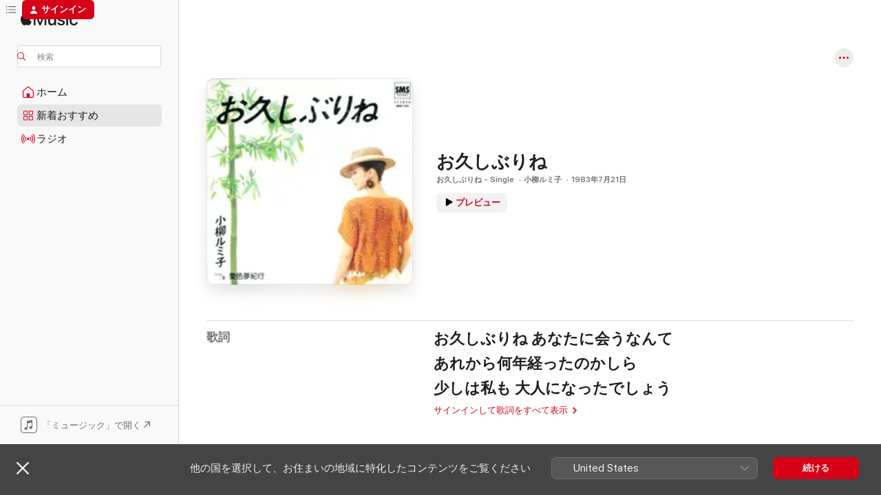

--- FILE ---
content_type: text/html
request_url: https://music.apple.com/jp/song/%E3%81%8A%E4%B9%85%E3%81%97%E3%81%B6%E3%82%8A%E3%81%AD/1509977112
body_size: 18540
content:
<!DOCTYPE html>
<html dir="ltr" lang="ja">
    <head>
        <!-- prettier-ignore -->
        <meta charset="utf-8">
        <!-- prettier-ignore -->
        <meta http-equiv="X-UA-Compatible" content="IE=edge">
        <!-- prettier-ignore -->
        <meta
            name="viewport"
            content="width=device-width,initial-scale=1,interactive-widget=resizes-content"
        >
        <!-- prettier-ignore -->
        <meta name="applicable-device" content="pc,mobile">
        <!-- prettier-ignore -->
        <meta name="referrer" content="strict-origin">
        <!-- prettier-ignore -->
        <link
            rel="apple-touch-icon"
            sizes="180x180"
            href="/assets/favicon/favicon-180.png"
        >
        <!-- prettier-ignore -->
        <link
            rel="icon"
            type="image/png"
            sizes="32x32"
            href="/assets/favicon/favicon-32.png"
        >
        <!-- prettier-ignore -->
        <link
            rel="icon"
            type="image/png"
            sizes="16x16"
            href="/assets/favicon/favicon-16.png"
        >
        <!-- prettier-ignore -->
        <link
            rel="mask-icon"
            href="/assets/favicon/favicon.svg"
            color="#fa233b"
        >
        <!-- prettier-ignore -->
        <link rel="manifest" href="/manifest.json">

        <title>‎お久しぶりね - 小柳ルミ子の曲 - Apple Music</title><!-- HEAD_svelte-1cypuwr_START --><link rel="preconnect" href="//www.apple.com/wss/fonts" crossorigin="anonymous"><link rel="stylesheet" href="//www.apple.com/wss/fonts?families=SF+Pro,v4%7CSF+Pro+Icons,v1%7CSF+Pro+JP,v1&amp;display=swap" type="text/css" referrerpolicy="strict-origin-when-cross-origin"><!-- HEAD_svelte-1cypuwr_END --><!-- HEAD_svelte-eg3hvx_START -->    <meta name="description" content="小柳ルミ子の&quot;お久しぶりね&quot;をApple Musicで聴こう。1983年年。時間：3:54"> <meta name="keywords" content="聴く, お久しぶりね, 小柳ルミ子, 音楽, シングル, 曲, 歌謡曲, ストリーミング音楽, apple music"> <link rel="canonical" href="https://music.apple.com/jp/song/%E3%81%8A%E4%B9%85%E3%81%97%E3%81%B6%E3%82%8A%E3%81%AD/1509977112">   <link rel="alternate" type="application/json+oembed" href="https://music.apple.com/api/oembed?url=https%3A%2F%2Fmusic.apple.com%2Fjp%2Falbum%2F%25E3%2581%258A%25E4%25B9%2585%25E3%2581%2597%25E3%2581%25B6%25E3%2582%258A%25E3%2581%25AD%2F1509977111%3Fi%3D1509977112" title="小柳ルミ子の&quot;お久しぶりね&quot;をApple Musicで">  <meta name="al:ios:app_store_id" content="1108187390"> <meta name="al:ios:app_name" content="Apple Music"> <meta name="apple:content_id" content="1509977112"> <meta name="apple:title" content="お久しぶりね"> <meta name="apple:description" content="小柳ルミ子の&quot;お久しぶりね&quot;をApple Musicで聴こう。1983年年。時間：3:54">   <meta property="og:title" content="小柳ルミ子の&quot;お久しぶりね&quot;をApple Musicで"> <meta property="og:description" content="曲・1983年・時間：3:54"> <meta property="og:site_name" content="Apple Music - Webプレイヤー"> <meta property="og:url" content="https://music.apple.com/jp/song/%E3%81%8A%E4%B9%85%E3%81%97%E3%81%B6%E3%82%8A%E3%81%AD/1509977112"> <meta property="og:image" content="https://is1-ssl.mzstatic.com/image/thumb/Music124/v4/96/be/37/96be3776-4f8b-1387-0d3a-ebfeb5728800/Ohisashiburine.jpg/1200x630wp-60.jpg"> <meta property="og:image:secure_url" content="https://is1-ssl.mzstatic.com/image/thumb/Music124/v4/96/be/37/96be3776-4f8b-1387-0d3a-ebfeb5728800/Ohisashiburine.jpg/1200x630wp-60.jpg"> <meta property="og:image:alt" content="小柳ルミ子の&quot;お久しぶりね&quot;をApple Musicで"> <meta property="og:image:width" content="1200"> <meta property="og:image:height" content="630"> <meta property="og:image:type" content="image/jpg"> <meta property="og:type" content="music.song"> <meta property="og:locale" content="ja">   <meta property="music:song" content="https://music.apple.com/jp/song/%E3%81%8A%E4%B9%85%E3%81%97%E3%81%B6%E3%82%8A%E3%81%AD/1509977112"> <meta property="music:song:preview_url:secure_url" content="https://music.apple.com/jp/song/%E3%81%8A%E4%B9%85%E3%81%97%E3%81%B6%E3%82%8A%E3%81%AD/1509977112"> <meta property="music:song:disc" content="1"> <meta property="music:song:duration" content="PT3M54S"> <meta property="music:song:track" content="1">  <meta property="music:album" content="https://music.apple.com/jp/album/%E3%81%8A%E4%B9%85%E3%81%97%E3%81%B6%E3%82%8A%E3%81%AD/1509977111?i=1509977112"> <meta property="music:album:disc" content="1"> <meta property="music:album:track" content="1"> <meta property="music:musician" content="https://music.apple.com/jp/artist/%E5%B0%8F%E6%9F%B3%E3%83%AB%E3%83%9F%E5%AD%90/164396698"> <meta property="music:release_date" content="1983-07-21T00:00:00.000Z">   <meta name="twitter:title" content="小柳ルミ子の&quot;お久しぶりね&quot;をApple Musicで"> <meta name="twitter:description" content="曲・1983年・時間：3:54"> <meta name="twitter:site" content="@AppleMusic"> <meta name="twitter:image" content="https://is1-ssl.mzstatic.com/image/thumb/Music124/v4/96/be/37/96be3776-4f8b-1387-0d3a-ebfeb5728800/Ohisashiburine.jpg/600x600bf-60.jpg"> <meta name="twitter:image:alt" content="小柳ルミ子の&quot;お久しぶりね&quot;をApple Musicで"> <meta name="twitter:card" content="summary">       <!-- HTML_TAG_START -->
                <script id=schema:song type="application/ld+json">
                    {"@context":"http://schema.org","@type":"MusicComposition","name":"お久しぶりね","url":"https://music.apple.com/jp/song/%E3%81%8A%E4%B9%85%E3%81%97%E3%81%B6%E3%82%8A%E3%81%AD/1509977112","datePublished":"1983-07-21","description":"小柳ルミ子の\"お久しぶりね\"をApple Musicで聴こう。1983年年。時間：3:54","timeRequired":"PT3M54S","image":"https://is1-ssl.mzstatic.com/image/thumb/Music124/v4/96/be/37/96be3776-4f8b-1387-0d3a-ebfeb5728800/Ohisashiburine.jpg/1200x630bb.jpg","audio":{"@type":"MusicRecording","name":"お久しぶりね","url":"https://music.apple.com/jp/song/%E3%81%8A%E4%B9%85%E3%81%97%E3%81%B6%E3%82%8A%E3%81%AD/1509977112","datePublished":"1983-07-21","description":"小柳ルミ子の\"お久しぶりね\"をApple Musicで聴こう。1983年年。時間：3:54","duration":"PT3M54S","image":"https://is1-ssl.mzstatic.com/image/thumb/Music124/v4/96/be/37/96be3776-4f8b-1387-0d3a-ebfeb5728800/Ohisashiburine.jpg/1200x630bb.jpg","byArtist":[{"@type":"MusicGroup","name":"小柳ルミ子","url":"https://music.apple.com/jp/artist/%E5%B0%8F%E6%9F%B3%E3%83%AB%E3%83%9F%E5%AD%90/164396698"}],"inAlbum":{"@type":"MusicAlbum","image":"https://is1-ssl.mzstatic.com/image/thumb/Music124/v4/96/be/37/96be3776-4f8b-1387-0d3a-ebfeb5728800/Ohisashiburine.jpg/486x486bb.png","url":"https://music.apple.com/jp/album/%E3%81%8A%E4%B9%85%E3%81%97%E3%81%B6%E3%82%8A%E3%81%AD-single/1509977111","name":"お久しぶりね - Single","byArtist":[{"@type":"MusicGroup","name":"小柳ルミ子","url":"https://music.apple.com/jp/artist/%E5%B0%8F%E6%9F%B3%E3%83%AB%E3%83%9F%E5%AD%90/164396698"}]},"audio":{"@type":"AudioObject","name":"お久しぶりね","contentUrl":"https://audio-ssl.itunes.apple.com/itunes-assets/AudioPreview125/v4/2c/3c/ac/2c3cac41-db6a-e6b9-ddc6-4ea161487917/mzaf_18147978195111855100.plus.aac.ep.m4a","description":"小柳ルミ子の\"お久しぶりね\"をApple Musicで聴こう。1983年年。時間：3:54","duration":"PT3M54S","uploadDate":"1983-07-21","thumbnailUrl":"https://is1-ssl.mzstatic.com/image/thumb/Music124/v4/96/be/37/96be3776-4f8b-1387-0d3a-ebfeb5728800/Ohisashiburine.jpg/1200x630bb.jpg","potentialAction":{"@type":"ListenAction","expectsAcceptanceOf":{"@type":"Offer","category":"free"},"target":{"@type":"EntryPoint","actionPlatform":"https://music.apple.com/jp/song/%E3%81%8A%E4%B9%85%E3%81%97%E3%81%B6%E3%82%8A%E3%81%AD/1509977112"}}},"genre":["歌謡曲","ミュージック","J-Pop"]},"lyrics":{"@type":"CreativeWork","text":"お久しぶりね あなたに会うなんて\nあれから何年経ったのかしら\n少しは私も 大人になったでしょう"}}
                </script>
                <!-- HTML_TAG_END -->    <!-- HEAD_svelte-eg3hvx_END -->
      <script type="module" crossorigin src="/assets/index~90a29058ba.js"></script>
      <link rel="stylesheet" href="/assets/index~fbf29d0525.css">
      <script type="module">import.meta.url;import("_").catch(()=>1);async function* g(){};window.__vite_is_modern_browser=true;</script>
      <script type="module">!function(){if(window.__vite_is_modern_browser)return;console.warn("vite: loading legacy chunks, syntax error above and the same error below should be ignored");var e=document.getElementById("vite-legacy-polyfill"),n=document.createElement("script");n.src=e.src,n.onload=function(){System.import(document.getElementById('vite-legacy-entry').getAttribute('data-src'))},document.body.appendChild(n)}();</script>
    </head>
    <body>
        
        <script
            async
            src="/includes/js-cdn/musickit/v3/amp/musickit.js"
        ></script>
        <script
            type="module"
            async
            src="/includes/js-cdn/musickit/v3/components/musickit-components/musickit-components.esm.js"
        ></script>
        <script
            nomodule
            async
            src="/includes/js-cdn/musickit/v3/components/musickit-components/musickit-components.js"
        ></script>
        <svg style="display: none" xmlns="http://www.w3.org/2000/svg">
            <symbol id="play-circle-fill" viewBox="0 0 60 60">
                <path
                    class="icon-circle-fill__circle"
                    fill="var(--iconCircleFillBG, transparent)"
                    d="M30 60c16.411 0 30-13.617 30-30C60 13.588 46.382 0 29.971 0 13.588 0 .001 13.588.001 30c0 16.383 13.617 30 30 30Z"
                />
                <path
                    fill="var(--iconFillArrow, var(--keyColor, black))"
                    d="M24.411 41.853c-1.41.853-3.028.177-3.028-1.294V19.47c0-1.44 1.735-2.058 3.028-1.294l17.265 10.235a1.89 1.89 0 0 1 0 3.265L24.411 41.853Z"
                />
            </symbol>
        </svg>
        <div class="body-container">
              <div class="app-container svelte-t3vj1e" data-testid="app-container">   <div class="header svelte-rjjbqs" data-testid="header"><nav data-testid="navigation" class="navigation svelte-13li0vp"><div class="navigation__header svelte-13li0vp"><div data-testid="logo" class="logo svelte-1o7dz8w"> <a aria-label="Apple Music" role="img" href="https://music.apple.com/jp/home" class="svelte-1o7dz8w"><svg height="20" viewBox="0 0 83 20" width="83" xmlns="http://www.w3.org/2000/svg" class="logo" aria-hidden="true"><path d="M34.752 19.746V6.243h-.088l-5.433 13.503h-2.074L21.711 6.243h-.087v13.503h-2.548V1.399h3.235l5.833 14.621h.1l5.82-14.62h3.248v18.347h-2.56zm16.649 0h-2.586v-2.263h-.062c-.725 1.602-2.061 2.504-4.072 2.504-2.86 0-4.61-1.894-4.61-4.958V6.37h2.698v8.125c0 2.034.95 3.127 2.81 3.127 1.95 0 3.124-1.373 3.124-3.458V6.37H51.4v13.376zm7.394-13.618c3.06 0 5.046 1.73 5.134 4.196h-2.536c-.15-1.296-1.087-2.11-2.598-2.11-1.462 0-2.436.724-2.436 1.793 0 .839.6 1.41 2.023 1.741l2.136.496c2.686.636 3.71 1.704 3.71 3.636 0 2.442-2.236 4.12-5.333 4.12-3.285 0-5.26-1.64-5.509-4.183h2.673c.25 1.398 1.187 2.085 2.836 2.085 1.623 0 2.623-.687 2.623-1.78 0-.865-.487-1.373-1.924-1.704l-2.136-.508c-2.498-.585-3.735-1.806-3.735-3.75 0-2.391 2.049-4.032 5.072-4.032zM66.1 2.836c0-.878.7-1.577 1.561-1.577.862 0 1.55.7 1.55 1.577 0 .864-.688 1.576-1.55 1.576a1.573 1.573 0 0 1-1.56-1.576zm.212 3.534h2.698v13.376h-2.698zm14.089 4.603c-.275-1.424-1.324-2.556-3.085-2.556-2.086 0-3.46 1.767-3.46 4.64 0 2.938 1.386 4.642 3.485 4.642 1.66 0 2.748-.928 3.06-2.48H83C82.713 18.067 80.477 20 77.317 20c-3.76 0-6.208-2.62-6.208-6.942 0-4.247 2.448-6.93 6.183-6.93 3.385 0 5.446 2.213 5.683 4.845h-2.573zM10.824 3.189c-.698.834-1.805 1.496-2.913 1.398-.145-1.128.41-2.33 1.036-3.065C9.644.662 10.848.05 11.835 0c.121 1.178-.336 2.33-1.01 3.19zm.999 1.619c.624.049 2.425.244 3.578 1.98-.096.074-2.137 1.272-2.113 3.79.024 3.01 2.593 4.012 2.617 4.037-.024.074-.407 1.419-1.344 2.812-.817 1.224-1.657 2.422-3.002 2.447-1.297.024-1.73-.783-3.218-.783-1.489 0-1.97.758-3.194.807-1.297.048-2.28-1.297-3.097-2.52C.368 14.908-.904 10.408.825 7.375c.84-1.516 2.377-2.47 4.034-2.495 1.273-.023 2.45.857 3.218.857.769 0 2.137-1.027 3.746-.93z"></path></svg></a>   </div> <div class="search-input-wrapper svelte-nrtdem" data-testid="search-input"><div data-testid="amp-search-input" aria-controls="search-suggestions" aria-expanded="false" aria-haspopup="listbox" aria-owns="search-suggestions" class="search-input-container svelte-rg26q6" tabindex="-1" role=""><div class="flex-container svelte-rg26q6"><form id="search-input-form" class="svelte-rg26q6"><svg height="16" width="16" viewBox="0 0 16 16" class="search-svg" aria-hidden="true"><path d="M11.87 10.835c.018.015.035.03.051.047l3.864 3.863a.735.735 0 1 1-1.04 1.04l-3.863-3.864a.744.744 0 0 1-.047-.051 6.667 6.667 0 1 1 1.035-1.035zM6.667 12a5.333 5.333 0 1 0 0-10.667 5.333 5.333 0 0 0 0 10.667z"></path></svg> <input aria-autocomplete="list" aria-multiline="false" aria-controls="search-suggestions" placeholder="検索" spellcheck="false" autocomplete="off" autocorrect="off" autocapitalize="off" type="text" inputmode="search" class="search-input__text-field svelte-rg26q6" data-testid="search-input__text-field"></form> </div> <div data-testid="search-scope-bar"></div>   </div> </div></div> <div data-testid="navigation-content" class="navigation__content svelte-13li0vp" id="navigation" aria-hidden="false"><div class="navigation__scrollable-container svelte-13li0vp"><div data-testid="navigation-items-primary" class="navigation-items navigation-items--primary svelte-ng61m8"> <ul class="navigation-items__list svelte-ng61m8">  <li class="navigation-item navigation-item__home svelte-1a5yt87" aria-selected="false" data-testid="navigation-item"> <a href="https://music.apple.com/jp/home" class="navigation-item__link svelte-1a5yt87" role="button" data-testid="home" aria-pressed="false"><div class="navigation-item__content svelte-zhx7t9"> <span class="navigation-item__icon svelte-zhx7t9"> <svg width="24" height="24" viewBox="0 0 24 24" xmlns="http://www.w3.org/2000/svg" aria-hidden="true"><path d="M5.93 20.16a1.94 1.94 0 0 1-1.43-.502c-.334-.335-.502-.794-.502-1.393v-7.142c0-.362.062-.688.177-.953.123-.264.326-.529.6-.75l6.145-5.157c.176-.141.344-.247.52-.318.176-.07.362-.105.564-.105.194 0 .388.035.565.105.176.07.352.177.52.318l6.146 5.158c.273.23.467.476.59.75.124.264.177.59.177.96v7.134c0 .59-.159 1.058-.503 1.393-.335.335-.811.503-1.428.503H5.929Zm12.14-1.172c.221 0 .406-.07.547-.212a.688.688 0 0 0 .22-.511v-7.142c0-.177-.026-.344-.087-.459a.97.97 0 0 0-.265-.353l-6.154-5.149a.756.756 0 0 0-.177-.115.37.37 0 0 0-.15-.035.37.37 0 0 0-.158.035l-.177.115-6.145 5.15a.982.982 0 0 0-.274.352 1.13 1.13 0 0 0-.088.468v7.133c0 .203.08.379.23.511a.744.744 0 0 0 .546.212h12.133Zm-8.323-4.7c0-.176.062-.326.177-.432a.6.6 0 0 1 .423-.159h3.315c.176 0 .326.053.432.16s.159.255.159.431v4.973H9.756v-4.973Z"></path></svg> </span> <span class="navigation-item__label svelte-zhx7t9"> ホーム </span> </div></a>  </li>  <li class="navigation-item navigation-item__new svelte-1a5yt87" aria-selected="false" data-testid="navigation-item"> <a href="https://music.apple.com/jp/new" class="navigation-item__link svelte-1a5yt87" role="button" data-testid="new" aria-pressed="false"><div class="navigation-item__content svelte-zhx7t9"> <span class="navigation-item__icon svelte-zhx7t9"> <svg height="24" viewBox="0 0 24 24" width="24" aria-hidden="true"><path d="M9.92 11.354c.966 0 1.453-.487 1.453-1.49v-3.4c0-1.004-.487-1.483-1.453-1.483H6.452C5.487 4.981 5 5.46 5 6.464v3.4c0 1.003.487 1.49 1.452 1.49zm7.628 0c.965 0 1.452-.487 1.452-1.49v-3.4c0-1.004-.487-1.483-1.452-1.483h-3.46c-.974 0-1.46.479-1.46 1.483v3.4c0 1.003.486 1.49 1.46 1.49zm-7.65-1.073h-3.43c-.266 0-.396-.137-.396-.418v-3.4c0-.273.13-.41.396-.41h3.43c.265 0 .402.137.402.41v3.4c0 .281-.137.418-.403.418zm7.634 0h-3.43c-.273 0-.402-.137-.402-.418v-3.4c0-.273.129-.41.403-.41h3.43c.265 0 .395.137.395.41v3.4c0 .281-.13.418-.396.418zm-7.612 8.7c.966 0 1.453-.48 1.453-1.483v-3.407c0-.996-.487-1.483-1.453-1.483H6.452c-.965 0-1.452.487-1.452 1.483v3.407c0 1.004.487 1.483 1.452 1.483zm7.628 0c.965 0 1.452-.48 1.452-1.483v-3.407c0-.996-.487-1.483-1.452-1.483h-3.46c-.974 0-1.46.487-1.46 1.483v3.407c0 1.004.486 1.483 1.46 1.483zm-7.65-1.072h-3.43c-.266 0-.396-.137-.396-.41v-3.4c0-.282.13-.418.396-.418h3.43c.265 0 .402.136.402.418v3.4c0 .273-.137.41-.403.41zm7.634 0h-3.43c-.273 0-.402-.137-.402-.41v-3.4c0-.282.129-.418.403-.418h3.43c.265 0 .395.136.395.418v3.4c0 .273-.13.41-.396.41z" fill-opacity=".95"></path></svg> </span> <span class="navigation-item__label svelte-zhx7t9"> 新着おすすめ </span> </div></a>  </li>  <li class="navigation-item navigation-item__radio svelte-1a5yt87" aria-selected="false" data-testid="navigation-item"> <a href="https://music.apple.com/jp/radio" class="navigation-item__link svelte-1a5yt87" role="button" data-testid="radio" aria-pressed="false"><div class="navigation-item__content svelte-zhx7t9"> <span class="navigation-item__icon svelte-zhx7t9"> <svg width="24" height="24" viewBox="0 0 24 24" xmlns="http://www.w3.org/2000/svg" aria-hidden="true"><path d="M19.359 18.57C21.033 16.818 22 14.461 22 11.89s-.967-4.93-2.641-6.68c-.276-.292-.653-.26-.868-.023-.222.246-.176.591.085.868 1.466 1.535 2.272 3.593 2.272 5.835 0 2.241-.806 4.3-2.272 5.835-.261.268-.307.621-.085.86.215.245.592.276.868-.016zm-13.85.014c.222-.238.176-.59-.085-.86-1.474-1.535-2.272-3.593-2.272-5.834 0-2.242.798-4.3 2.272-5.835.261-.277.307-.622.085-.868-.215-.238-.592-.269-.868.023C2.967 6.96 2 9.318 2 11.89s.967 4.929 2.641 6.68c.276.29.653.26.868.014zm1.957-1.873c.223-.253.162-.583-.1-.867-.951-1.068-1.473-2.45-1.473-3.954 0-1.505.522-2.887 1.474-3.954.26-.284.322-.614.1-.876-.23-.26-.622-.26-.891.039-1.175 1.274-1.827 2.963-1.827 4.79 0 1.82.652 3.517 1.827 4.784.269.3.66.307.89.038zm9.958-.038c1.175-1.267 1.827-2.964 1.827-4.783 0-1.828-.652-3.517-1.827-4.791-.269-.3-.66-.3-.89-.039-.23.262-.162.592.092.876.96 1.067 1.481 2.449 1.481 3.954 0 1.504-.522 2.886-1.481 3.954-.254.284-.323.614-.092.867.23.269.621.261.89-.038zm-8.061-1.966c.23-.26.13-.568-.092-.883-.415-.522-.63-1.197-.63-1.934 0-.737.215-1.413.63-1.943.222-.307.322-.614.092-.875s-.653-.261-.906.054a4.385 4.385 0 0 0-.968 2.764 4.38 4.38 0 0 0 .968 2.756c.253.322.675.322.906.061zm6.18-.061a4.38 4.38 0 0 0 .968-2.756 4.385 4.385 0 0 0-.968-2.764c-.253-.315-.675-.315-.906-.054-.23.261-.138.568.092.875.415.53.63 1.206.63 1.943 0 .737-.215 1.412-.63 1.934-.23.315-.322.622-.092.883s.653.261.906-.061zm-3.547-.967c.96 0 1.789-.814 1.789-1.797s-.83-1.789-1.789-1.789c-.96 0-1.781.806-1.781 1.789 0 .983.821 1.797 1.781 1.797z"></path></svg> </span> <span class="navigation-item__label svelte-zhx7t9"> ラジオ </span> </div></a>  </li>  <li class="navigation-item navigation-item__search svelte-1a5yt87" aria-selected="false" data-testid="navigation-item"> <a href="https://music.apple.com/jp/search" class="navigation-item__link svelte-1a5yt87" role="button" data-testid="search" aria-pressed="false"><div class="navigation-item__content svelte-zhx7t9"> <span class="navigation-item__icon svelte-zhx7t9"> <svg height="24" viewBox="0 0 24 24" width="24" aria-hidden="true"><path d="M17.979 18.553c.476 0 .813-.366.813-.835a.807.807 0 0 0-.235-.586l-3.45-3.457a5.61 5.61 0 0 0 1.158-3.413c0-3.098-2.535-5.633-5.633-5.633C7.542 4.63 5 7.156 5 10.262c0 3.098 2.534 5.632 5.632 5.632a5.614 5.614 0 0 0 3.274-1.055l3.472 3.472a.835.835 0 0 0 .6.242zm-7.347-3.875c-2.417 0-4.416-2-4.416-4.416 0-2.417 2-4.417 4.416-4.417 2.417 0 4.417 2 4.417 4.417s-2 4.416-4.417 4.416z" fill-opacity=".95"></path></svg> </span> <span class="navigation-item__label svelte-zhx7t9"> 検索 </span> </div></a>  </li></ul> </div>   </div> <div class="navigation__native-cta"><div slot="native-cta"><div data-testid="native-cta" class="native-cta svelte-1t4vswz  native-cta--authenticated"><button class="native-cta__button svelte-1t4vswz" data-testid="native-cta-button"><span class="native-cta__app-icon svelte-1t4vswz"><svg width="24" height="24" xmlns="http://www.w3.org/2000/svg" xml:space="preserve" style="fill-rule:evenodd;clip-rule:evenodd;stroke-linejoin:round;stroke-miterlimit:2" viewBox="0 0 24 24" slot="app-icon" aria-hidden="true"><path d="M22.567 1.496C21.448.393 19.956.045 17.293.045H6.566c-2.508 0-4.028.376-5.12 1.465C.344 2.601 0 4.09 0 6.611v10.727c0 2.695.33 4.18 1.432 5.257 1.106 1.103 2.595 1.45 5.275 1.45h10.586c2.663 0 4.169-.347 5.274-1.45C23.656 21.504 24 20.033 24 17.338V6.752c0-2.694-.344-4.179-1.433-5.256Zm.411 4.9v11.299c0 1.898-.338 3.286-1.188 4.137-.851.864-2.256 1.191-4.141 1.191H6.35c-1.884 0-3.303-.341-4.154-1.191-.85-.851-1.174-2.239-1.174-4.137V6.54c0-2.014.324-3.445 1.16-4.295.851-.864 2.312-1.177 4.313-1.177h11.154c1.885 0 3.29.341 4.141 1.191.864.85 1.188 2.239 1.188 4.137Z" style="fill-rule:nonzero"></path><path d="M7.413 19.255c.987 0 2.48-.728 2.48-2.672v-6.385c0-.35.063-.428.378-.494l5.298-1.095c.351-.067.534.025.534.333l.035 4.286c0 .337-.182.586-.53.652l-1.014.228c-1.361.3-2.007.923-2.007 1.937 0 1.017.79 1.748 1.926 1.748.986 0 2.444-.679 2.444-2.64V5.654c0-.636-.279-.821-1.016-.66L9.646 6.298c-.448.091-.674.329-.674.699l.035 7.697c0 .336-.148.546-.446.613l-1.067.21c-1.329.266-1.986.93-1.986 1.993 0 1.017.786 1.745 1.905 1.745Z" style="fill-rule:nonzero"></path></svg></span> <span class="native-cta__label svelte-1t4vswz">「ミュージック」で開く</span> <span class="native-cta__arrow svelte-1t4vswz"><svg height="16" width="16" viewBox="0 0 16 16" class="native-cta-action" aria-hidden="true"><path d="M1.559 16 13.795 3.764v8.962H16V0H3.274v2.205h8.962L0 14.441 1.559 16z"></path></svg></span></button> </div>  </div></div></div> </nav> </div>  <div class="player-bar player-bar__floating-player svelte-1rr9v04" data-testid="player-bar" aria-label="ミュージックプレーヤー" aria-hidden="false">   </div>   <div id="scrollable-page" class="scrollable-page svelte-mt0bfj" data-main-content data-testid="main-section" aria-hidden="false"><main data-testid="main" class="svelte-bzjlhs"><div class="content-container svelte-bzjlhs" data-testid="content-container"><div class="search-input-wrapper svelte-nrtdem" data-testid="search-input"><div data-testid="amp-search-input" aria-controls="search-suggestions" aria-expanded="false" aria-haspopup="listbox" aria-owns="search-suggestions" class="search-input-container svelte-rg26q6" tabindex="-1" role=""><div class="flex-container svelte-rg26q6"><form id="search-input-form" class="svelte-rg26q6"><svg height="16" width="16" viewBox="0 0 16 16" class="search-svg" aria-hidden="true"><path d="M11.87 10.835c.018.015.035.03.051.047l3.864 3.863a.735.735 0 1 1-1.04 1.04l-3.863-3.864a.744.744 0 0 1-.047-.051 6.667 6.667 0 1 1 1.035-1.035zM6.667 12a5.333 5.333 0 1 0 0-10.667 5.333 5.333 0 0 0 0 10.667z"></path></svg> <input value="" aria-autocomplete="list" aria-multiline="false" aria-controls="search-suggestions" placeholder="検索" spellcheck="false" autocomplete="off" autocorrect="off" autocapitalize="off" type="text" inputmode="search" class="search-input__text-field svelte-rg26q6" data-testid="search-input__text-field"></form> </div> <div data-testid="search-scope-bar"> </div>   </div> </div>      <div class="section svelte-wa5vzl" data-testid="section-container" aria-label="おすすめ"> <div class="section-content svelte-wa5vzl" data-testid="section-content"> <div class="song-header-page svelte-1xmd2gi"><div class="song__action-buttons svelte-1xmd2gi"> <amp-contextual-menu-button config="[object Object]" class="svelte-dj0bcp"> <span aria-label="さらに見る" class="more-button svelte-dj0bcp more-button--platter  more-button--material" data-testid="more-button" slot="trigger-content"><svg width="28" height="28" viewBox="0 0 28 28" class="glyph" xmlns="http://www.w3.org/2000/svg"><circle fill="var(--iconCircleFill, transparent)" cx="14" cy="14" r="14"></circle><path fill="var(--iconEllipsisFill, white)" d="M10.105 14c0-.87-.687-1.55-1.564-1.55-.862 0-1.557.695-1.557 1.55 0 .848.695 1.55 1.557 1.55.855 0 1.564-.702 1.564-1.55zm5.437 0c0-.87-.68-1.55-1.542-1.55A1.55 1.55 0 0012.45 14c0 .848.695 1.55 1.55 1.55.848 0 1.542-.702 1.542-1.55zm5.474 0c0-.87-.687-1.55-1.557-1.55-.87 0-1.564.695-1.564 1.55 0 .848.694 1.55 1.564 1.55.848 0 1.557-.702 1.557-1.55z"></path></svg></span> </amp-contextual-menu-button></div> <div class="song-header-page__details-container svelte-1xmd2gi"><div class="song-header-page__artwork svelte-1xmd2gi"><div class="song-header-page__artwork-radiosity svelte-1xmd2gi"><div data-testid="artwork-component" class="artwork-component artwork-component--aspect-ratio artwork-component--orientation-square svelte-g1i36u        artwork-component--has-borders" style="
            --artwork-bg-color: #fffffc;
            --aspect-ratio: 1;
            --placeholder-bg-color: #fffffc;
       ">   <picture class="svelte-g1i36u"><source sizes=" (max-width:999px) 180px,(min-width:1000px) and (max-width:1319px) 208px,(min-width:1320px) and (max-width:1679px) 208px,300px" srcset="https://is1-ssl.mzstatic.com/image/thumb/Music124/v4/96/be/37/96be3776-4f8b-1387-0d3a-ebfeb5728800/Ohisashiburine.jpg/180x180bb.webp 180w,https://is1-ssl.mzstatic.com/image/thumb/Music124/v4/96/be/37/96be3776-4f8b-1387-0d3a-ebfeb5728800/Ohisashiburine.jpg/208x208bb.webp 208w,https://is1-ssl.mzstatic.com/image/thumb/Music124/v4/96/be/37/96be3776-4f8b-1387-0d3a-ebfeb5728800/Ohisashiburine.jpg/300x300bb.webp 300w,https://is1-ssl.mzstatic.com/image/thumb/Music124/v4/96/be/37/96be3776-4f8b-1387-0d3a-ebfeb5728800/Ohisashiburine.jpg/360x360bb.webp 360w,https://is1-ssl.mzstatic.com/image/thumb/Music124/v4/96/be/37/96be3776-4f8b-1387-0d3a-ebfeb5728800/Ohisashiburine.jpg/416x416bb.webp 416w,https://is1-ssl.mzstatic.com/image/thumb/Music124/v4/96/be/37/96be3776-4f8b-1387-0d3a-ebfeb5728800/Ohisashiburine.jpg/600x600bb.webp 600w" type="image/webp"> <source sizes=" (max-width:999px) 180px,(min-width:1000px) and (max-width:1319px) 208px,(min-width:1320px) and (max-width:1679px) 208px,300px" srcset="https://is1-ssl.mzstatic.com/image/thumb/Music124/v4/96/be/37/96be3776-4f8b-1387-0d3a-ebfeb5728800/Ohisashiburine.jpg/180x180bb-60.jpg 180w,https://is1-ssl.mzstatic.com/image/thumb/Music124/v4/96/be/37/96be3776-4f8b-1387-0d3a-ebfeb5728800/Ohisashiburine.jpg/208x208bb-60.jpg 208w,https://is1-ssl.mzstatic.com/image/thumb/Music124/v4/96/be/37/96be3776-4f8b-1387-0d3a-ebfeb5728800/Ohisashiburine.jpg/300x300bb-60.jpg 300w,https://is1-ssl.mzstatic.com/image/thumb/Music124/v4/96/be/37/96be3776-4f8b-1387-0d3a-ebfeb5728800/Ohisashiburine.jpg/360x360bb-60.jpg 360w,https://is1-ssl.mzstatic.com/image/thumb/Music124/v4/96/be/37/96be3776-4f8b-1387-0d3a-ebfeb5728800/Ohisashiburine.jpg/416x416bb-60.jpg 416w,https://is1-ssl.mzstatic.com/image/thumb/Music124/v4/96/be/37/96be3776-4f8b-1387-0d3a-ebfeb5728800/Ohisashiburine.jpg/600x600bb-60.jpg 600w" type="image/jpeg"> <img alt="" class="artwork-component__contents artwork-component__image svelte-g1i36u" loading="lazy" src="/assets/artwork/1x1.gif" role="presentation" decoding="async" width="300" height="300" fetchpriority="auto" style="opacity: 1;"></picture> </div></div> <div data-testid="artwork-component" class="artwork-component artwork-component--aspect-ratio artwork-component--orientation-square svelte-g1i36u        artwork-component--has-borders" style="
            --artwork-bg-color: #fffffc;
            --aspect-ratio: 1;
            --placeholder-bg-color: #fffffc;
       ">   <picture class="svelte-g1i36u"><source sizes=" (max-width:999px) 180px,(min-width:1000px) and (max-width:1319px) 208px,(min-width:1320px) and (max-width:1679px) 208px,300px" srcset="https://is1-ssl.mzstatic.com/image/thumb/Music124/v4/96/be/37/96be3776-4f8b-1387-0d3a-ebfeb5728800/Ohisashiburine.jpg/180x180bb.webp 180w,https://is1-ssl.mzstatic.com/image/thumb/Music124/v4/96/be/37/96be3776-4f8b-1387-0d3a-ebfeb5728800/Ohisashiburine.jpg/208x208bb.webp 208w,https://is1-ssl.mzstatic.com/image/thumb/Music124/v4/96/be/37/96be3776-4f8b-1387-0d3a-ebfeb5728800/Ohisashiburine.jpg/300x300bb.webp 300w,https://is1-ssl.mzstatic.com/image/thumb/Music124/v4/96/be/37/96be3776-4f8b-1387-0d3a-ebfeb5728800/Ohisashiburine.jpg/360x360bb.webp 360w,https://is1-ssl.mzstatic.com/image/thumb/Music124/v4/96/be/37/96be3776-4f8b-1387-0d3a-ebfeb5728800/Ohisashiburine.jpg/416x416bb.webp 416w,https://is1-ssl.mzstatic.com/image/thumb/Music124/v4/96/be/37/96be3776-4f8b-1387-0d3a-ebfeb5728800/Ohisashiburine.jpg/600x600bb.webp 600w" type="image/webp"> <source sizes=" (max-width:999px) 180px,(min-width:1000px) and (max-width:1319px) 208px,(min-width:1320px) and (max-width:1679px) 208px,300px" srcset="https://is1-ssl.mzstatic.com/image/thumb/Music124/v4/96/be/37/96be3776-4f8b-1387-0d3a-ebfeb5728800/Ohisashiburine.jpg/180x180bb-60.jpg 180w,https://is1-ssl.mzstatic.com/image/thumb/Music124/v4/96/be/37/96be3776-4f8b-1387-0d3a-ebfeb5728800/Ohisashiburine.jpg/208x208bb-60.jpg 208w,https://is1-ssl.mzstatic.com/image/thumb/Music124/v4/96/be/37/96be3776-4f8b-1387-0d3a-ebfeb5728800/Ohisashiburine.jpg/300x300bb-60.jpg 300w,https://is1-ssl.mzstatic.com/image/thumb/Music124/v4/96/be/37/96be3776-4f8b-1387-0d3a-ebfeb5728800/Ohisashiburine.jpg/360x360bb-60.jpg 360w,https://is1-ssl.mzstatic.com/image/thumb/Music124/v4/96/be/37/96be3776-4f8b-1387-0d3a-ebfeb5728800/Ohisashiburine.jpg/416x416bb-60.jpg 416w,https://is1-ssl.mzstatic.com/image/thumb/Music124/v4/96/be/37/96be3776-4f8b-1387-0d3a-ebfeb5728800/Ohisashiburine.jpg/600x600bb-60.jpg 600w" type="image/jpeg"> <img alt="お久しぶりね - 小柳ルミ子の曲" class="artwork-component__contents artwork-component__image svelte-g1i36u" loading="lazy" src="/assets/artwork/1x1.gif" role="presentation" decoding="async" width="300" height="300" fetchpriority="auto" style="opacity: 1;"></picture> </div></div> <div class="song-header-page-details svelte-1xmd2gi"><h1 class="song-header-page__song-header-title svelte-1xmd2gi" data-testid="song-title">お久しぶりね  </h1> <p class="song-header-page__song-header-subtitle svelte-1xmd2gi" data-testid="song-subtitle" dir="auto"><span data-testid="song-subtitle-album"><span data-testid="song-subtitle-album-link"><a data-testid="click-action" class="click-action svelte-c0t0j2" href="https://music.apple.com/jp/album/%E3%81%8A%E4%B9%85%E3%81%97%E3%81%B6%E3%82%8A%E3%81%AD-single/1509977111">お久しぶりね - Single</a></span></span> <span class="song-subtitles-item svelte-1xmd2gi" data-testid="song-subtitle-artists"> <span data-testid="song-subtitle-artist-link0"><a data-testid="click-action" class="click-action svelte-c0t0j2" href="https://music.apple.com/jp/artist/%E5%B0%8F%E6%9F%B3%E3%83%AB%E3%83%9F%E5%AD%90/164396698">小柳ルミ子</a></span></span> <span class="song-subtitles-item svelte-1xmd2gi" data-testid="song-subtitle-release-date">1983年7月21日</span></p> <div class="song-header-page__buttons svelte-1xmd2gi"><div data-testid="button-action" class="button svelte-rka6wn  secondary"><button data-testid="click-action" class="click-action svelte-c0t0j2" aria-label="" ><span class="icon svelte-rka6wn" data-testid="play-icon"><svg height="16" viewBox="0 0 16 16" width="16"><path d="m4.4 15.14 10.386-6.096c.842-.459.794-1.64 0-2.097L4.401.85c-.87-.53-2-.12-2 .82v12.625c0 .966 1.06 1.4 2 .844z"></path></svg></span>  プレビュー</button> </div></div></div></div> </div></div>   </div><div class="section svelte-wa5vzl" data-testid="section-container"> <div class="section-content svelte-wa5vzl" data-testid="section-content">  <div class="placeholder-table svelte-wa5vzl"> <div><div class="placeholder-row svelte-wa5vzl placeholder-row--even placeholder-row--album"></div></div></div> </div>   </div><div class="section svelte-wa5vzl" data-testid="section-container"> <div class="section-content svelte-wa5vzl" data-testid="section-content">  <div class="placeholder-table svelte-wa5vzl"> <div><div class="placeholder-row svelte-wa5vzl placeholder-row--even placeholder-row--album"></div></div></div> </div>   </div><div class="section svelte-wa5vzl" data-testid="section-container"> <div class="section-content svelte-wa5vzl" data-testid="section-content">  <div class="placeholder-table svelte-wa5vzl"> <div><div class="placeholder-row svelte-wa5vzl placeholder-row--even placeholder-row--album"></div><div class="placeholder-row svelte-wa5vzl  placeholder-row--album"></div></div></div> </div>   </div><div class="section svelte-wa5vzl      section--alternate" data-testid="section-container"> <div class="section-content svelte-wa5vzl" data-testid="section-content"> <div class="spacer-wrapper svelte-14fis98"></div></div>   </div><div class="section svelte-wa5vzl      section--alternate" data-testid="section-container" aria-label="小柳ルミ子 その他の作品"> <div class="section-content svelte-wa5vzl" data-testid="section-content"><div class="header svelte-fr9z27">  <div class="header-title-wrapper svelte-fr9z27">    <h2 class="title svelte-fr9z27 title-link" data-testid="header-title"><button type="button" class="title__button svelte-fr9z27" role="link" tabindex="0"><span class="dir-wrapper" dir="auto">小柳ルミ子 その他の作品</span> <svg class="chevron" xmlns="http://www.w3.org/2000/svg" viewBox="0 0 64 64" aria-hidden="true"><path d="M19.817 61.863c1.48 0 2.672-.515 3.702-1.546l24.243-23.63c1.352-1.385 1.996-2.737 2.028-4.443 0-1.674-.644-3.09-2.028-4.443L23.519 4.138c-1.03-.998-2.253-1.513-3.702-1.513-2.994 0-5.409 2.382-5.409 5.344 0 1.481.612 2.833 1.739 3.96l20.99 20.347-20.99 20.283c-1.127 1.126-1.739 2.478-1.739 3.96 0 2.93 2.415 5.344 5.409 5.344Z"></path></svg></button></h2> </div>   </div>   <div class="svelte-1dd7dqt shelf"><section data-testid="shelf-component" class="shelf-grid shelf-grid--onhover svelte-12rmzef" style="
            --grid-max-content-xsmall: 144px; --grid-column-gap-xsmall: 10px; --grid-row-gap-xsmall: 24px; --grid-small: 4; --grid-column-gap-small: 20px; --grid-row-gap-small: 24px; --grid-medium: 5; --grid-column-gap-medium: 20px; --grid-row-gap-medium: 24px; --grid-large: 6; --grid-column-gap-large: 20px; --grid-row-gap-large: 24px; --grid-xlarge: 6; --grid-column-gap-xlarge: 20px; --grid-row-gap-xlarge: 24px;
            --grid-type: G;
            --grid-rows: 1;
            --standard-lockup-shadow-offset: 15px;
            
        "> <div class="shelf-grid__body svelte-12rmzef" data-testid="shelf-body">   <button disabled aria-label="前のページ" type="button" class="shelf-grid-nav__arrow shelf-grid-nav__arrow--left svelte-1xmivhv" data-testid="shelf-button-left" style="--offset: 
                        calc(25px * -1);
                    ;"><svg viewBox="0 0 9 31" xmlns="http://www.w3.org/2000/svg"><path d="M5.275 29.46a1.61 1.61 0 0 0 1.456 1.077c1.018 0 1.772-.737 1.772-1.737 0-.526-.277-1.186-.449-1.62l-4.68-11.912L8.05 3.363c.172-.442.45-1.116.45-1.625A1.702 1.702 0 0 0 6.728.002a1.603 1.603 0 0 0-1.456 1.09L.675 12.774c-.301.775-.677 1.744-.677 2.495 0 .754.376 1.705.677 2.498L5.272 29.46Z"></path></svg></button> <ul slot="shelf-content" class="shelf-grid__list shelf-grid__list--grid-type-G shelf-grid__list--grid-rows-1 svelte-12rmzef" role="list" tabindex="-1" data-testid="shelf-item-list">   <li class="shelf-grid__list-item svelte-12rmzef" data-test-id="shelf-grid-list-item-0" data-index="0" aria-hidden="true"><div class="svelte-12rmzef"><div class="square-lockup-wrapper" data-testid="square-lockup-wrapper">  <div class="product-lockup svelte-1f6kfjm" aria-label="小柳ルミ子 ベストアルバム" data-testid="product-lockup"><div class="product-lockup__artwork svelte-1f6kfjm has-controls" aria-hidden="false"> <div data-testid="artwork-component" class="artwork-component artwork-component--aspect-ratio artwork-component--orientation-square svelte-g1i36u    artwork-component--fullwidth    artwork-component--has-borders" style="
            --artwork-bg-color: #cbd0e8;
            --aspect-ratio: 1;
            --placeholder-bg-color: #cbd0e8;
       ">   <picture class="svelte-g1i36u"><source sizes=" (max-width:1319px) 296px,(min-width:1320px) and (max-width:1679px) 316px,316px" srcset="https://is1-ssl.mzstatic.com/image/thumb/Music115/v4/90/32/6e/90326eda-82e8-9c33-65c7-86c15bc0af62/mzi.cotynkra.jpg/296x296bf.webp 296w,https://is1-ssl.mzstatic.com/image/thumb/Music115/v4/90/32/6e/90326eda-82e8-9c33-65c7-86c15bc0af62/mzi.cotynkra.jpg/316x316bf.webp 316w,https://is1-ssl.mzstatic.com/image/thumb/Music115/v4/90/32/6e/90326eda-82e8-9c33-65c7-86c15bc0af62/mzi.cotynkra.jpg/592x592bf.webp 592w,https://is1-ssl.mzstatic.com/image/thumb/Music115/v4/90/32/6e/90326eda-82e8-9c33-65c7-86c15bc0af62/mzi.cotynkra.jpg/632x632bf.webp 632w" type="image/webp"> <source sizes=" (max-width:1319px) 296px,(min-width:1320px) and (max-width:1679px) 316px,316px" srcset="https://is1-ssl.mzstatic.com/image/thumb/Music115/v4/90/32/6e/90326eda-82e8-9c33-65c7-86c15bc0af62/mzi.cotynkra.jpg/296x296bf-60.jpg 296w,https://is1-ssl.mzstatic.com/image/thumb/Music115/v4/90/32/6e/90326eda-82e8-9c33-65c7-86c15bc0af62/mzi.cotynkra.jpg/316x316bf-60.jpg 316w,https://is1-ssl.mzstatic.com/image/thumb/Music115/v4/90/32/6e/90326eda-82e8-9c33-65c7-86c15bc0af62/mzi.cotynkra.jpg/592x592bf-60.jpg 592w,https://is1-ssl.mzstatic.com/image/thumb/Music115/v4/90/32/6e/90326eda-82e8-9c33-65c7-86c15bc0af62/mzi.cotynkra.jpg/632x632bf-60.jpg 632w" type="image/jpeg"> <img alt="小柳ルミ子 ベストアルバム" class="artwork-component__contents artwork-component__image svelte-g1i36u" loading="lazy" src="/assets/artwork/1x1.gif" role="presentation" decoding="async" width="316" height="316" fetchpriority="auto" style="opacity: 1;"></picture> </div> <div class="square-lockup__social svelte-152pqr7" slot="artwork-metadata-overlay"></div> <div data-testid="lockup-control" class="product-lockup__controls svelte-1f6kfjm"><a class="product-lockup__link svelte-1f6kfjm" data-testid="product-lockup-link" aria-label="小柳ルミ子 ベストアルバム" href="https://music.apple.com/jp/album/%E5%B0%8F%E6%9F%B3%E3%83%AB%E3%83%9F%E5%AD%90-%E3%83%99%E3%82%B9%E3%83%88%E3%82%A2%E3%83%AB%E3%83%90%E3%83%A0/275338201">小柳ルミ子 ベストアルバム</a> <div data-testid="play-button" class="product-lockup__play-button svelte-1f6kfjm"><button aria-label="「小柳ルミ子 ベストアルバム」を再生" class="play-button svelte-19j07e7 play-button--platter" data-testid="play-button"><svg aria-hidden="true" class="icon play-svg" data-testid="play-icon" iconState="play"><use href="#play-circle-fill"></use></svg> </button> </div> <div data-testid="context-button" class="product-lockup__context-button svelte-1f6kfjm"><div slot="context-button"><amp-contextual-menu-button config="[object Object]" class="svelte-dj0bcp"> <span aria-label="さらに見る" class="more-button svelte-dj0bcp more-button--platter  more-button--material" data-testid="more-button" slot="trigger-content"><svg width="28" height="28" viewBox="0 0 28 28" class="glyph" xmlns="http://www.w3.org/2000/svg"><circle fill="var(--iconCircleFill, transparent)" cx="14" cy="14" r="14"></circle><path fill="var(--iconEllipsisFill, white)" d="M10.105 14c0-.87-.687-1.55-1.564-1.55-.862 0-1.557.695-1.557 1.55 0 .848.695 1.55 1.557 1.55.855 0 1.564-.702 1.564-1.55zm5.437 0c0-.87-.68-1.55-1.542-1.55A1.55 1.55 0 0012.45 14c0 .848.695 1.55 1.55 1.55.848 0 1.542-.702 1.542-1.55zm5.474 0c0-.87-.687-1.55-1.557-1.55-.87 0-1.564.695-1.564 1.55 0 .848.694 1.55 1.564 1.55.848 0 1.557-.702 1.557-1.55z"></path></svg></span> </amp-contextual-menu-button></div></div></div></div> <div class="product-lockup__content svelte-1f6kfjm"> <div class="product-lockup__content-details svelte-1f6kfjm product-lockup__content-details--no-subtitle-link" dir="auto"><div class="product-lockup__title-link svelte-1f6kfjm product-lockup__title-link--multiline"> <div class="multiline-clamp svelte-1a7gcr6 multiline-clamp--overflow   multiline-clamp--with-badge" style="--mc-lineClamp: var(--defaultClampOverride, 2);" role="text"> <span class="multiline-clamp__text svelte-1a7gcr6"><a href="https://music.apple.com/jp/album/%E5%B0%8F%E6%9F%B3%E3%83%AB%E3%83%9F%E5%AD%90-%E3%83%99%E3%82%B9%E3%83%88%E3%82%A2%E3%83%AB%E3%83%90%E3%83%A0/275338201" data-testid="product-lockup-title" class="product-lockup__title svelte-1f6kfjm">小柳ルミ子 ベストアルバム</a></span><span class="multiline-clamp__badge svelte-1a7gcr6">  </span> </div> </div>  </div></div> </div> </div> </div></li>   <li class="shelf-grid__list-item svelte-12rmzef" data-test-id="shelf-grid-list-item-1" data-index="1" aria-hidden="true"><div class="svelte-12rmzef"><div class="square-lockup-wrapper" data-testid="square-lockup-wrapper">  <div class="product-lockup svelte-1f6kfjm" aria-label="私の十二曲 -日本抒情歌集-" data-testid="product-lockup"><div class="product-lockup__artwork svelte-1f6kfjm has-controls" aria-hidden="false"> <div data-testid="artwork-component" class="artwork-component artwork-component--aspect-ratio artwork-component--orientation-square svelte-g1i36u    artwork-component--fullwidth    artwork-component--has-borders" style="
            --artwork-bg-color: #f3e8de;
            --aspect-ratio: 1;
            --placeholder-bg-color: #f3e8de;
       ">   <picture class="svelte-g1i36u"><source sizes=" (max-width:1319px) 296px,(min-width:1320px) and (max-width:1679px) 316px,316px" srcset="https://is1-ssl.mzstatic.com/image/thumb/Music124/v4/bd/01/9f/bd019f5d-2f54-3ba7-d665-1c3094cd33c0/mzi.deqgwitu.jpg/296x296bf.webp 296w,https://is1-ssl.mzstatic.com/image/thumb/Music124/v4/bd/01/9f/bd019f5d-2f54-3ba7-d665-1c3094cd33c0/mzi.deqgwitu.jpg/316x316bf.webp 316w,https://is1-ssl.mzstatic.com/image/thumb/Music124/v4/bd/01/9f/bd019f5d-2f54-3ba7-d665-1c3094cd33c0/mzi.deqgwitu.jpg/592x592bf.webp 592w,https://is1-ssl.mzstatic.com/image/thumb/Music124/v4/bd/01/9f/bd019f5d-2f54-3ba7-d665-1c3094cd33c0/mzi.deqgwitu.jpg/632x632bf.webp 632w" type="image/webp"> <source sizes=" (max-width:1319px) 296px,(min-width:1320px) and (max-width:1679px) 316px,316px" srcset="https://is1-ssl.mzstatic.com/image/thumb/Music124/v4/bd/01/9f/bd019f5d-2f54-3ba7-d665-1c3094cd33c0/mzi.deqgwitu.jpg/296x296bf-60.jpg 296w,https://is1-ssl.mzstatic.com/image/thumb/Music124/v4/bd/01/9f/bd019f5d-2f54-3ba7-d665-1c3094cd33c0/mzi.deqgwitu.jpg/316x316bf-60.jpg 316w,https://is1-ssl.mzstatic.com/image/thumb/Music124/v4/bd/01/9f/bd019f5d-2f54-3ba7-d665-1c3094cd33c0/mzi.deqgwitu.jpg/592x592bf-60.jpg 592w,https://is1-ssl.mzstatic.com/image/thumb/Music124/v4/bd/01/9f/bd019f5d-2f54-3ba7-d665-1c3094cd33c0/mzi.deqgwitu.jpg/632x632bf-60.jpg 632w" type="image/jpeg"> <img alt="私の十二曲 -日本抒情歌集-" class="artwork-component__contents artwork-component__image svelte-g1i36u" loading="lazy" src="/assets/artwork/1x1.gif" role="presentation" decoding="async" width="316" height="316" fetchpriority="auto" style="opacity: 1;"></picture> </div> <div class="square-lockup__social svelte-152pqr7" slot="artwork-metadata-overlay"></div> <div data-testid="lockup-control" class="product-lockup__controls svelte-1f6kfjm"><a class="product-lockup__link svelte-1f6kfjm" data-testid="product-lockup-link" aria-label="私の十二曲 -日本抒情歌集-" href="https://music.apple.com/jp/album/watashi-no-12-kyoku-nihon-jojoukashuu/164396670">私の十二曲 -日本抒情歌集-</a> <div data-testid="play-button" class="product-lockup__play-button svelte-1f6kfjm"><button aria-label="「私の十二曲 -日本抒情歌集-」を再生" class="play-button svelte-19j07e7 play-button--platter" data-testid="play-button"><svg aria-hidden="true" class="icon play-svg" data-testid="play-icon" iconState="play"><use href="#play-circle-fill"></use></svg> </button> </div> <div data-testid="context-button" class="product-lockup__context-button svelte-1f6kfjm"><div slot="context-button"><amp-contextual-menu-button config="[object Object]" class="svelte-dj0bcp"> <span aria-label="さらに見る" class="more-button svelte-dj0bcp more-button--platter  more-button--material" data-testid="more-button" slot="trigger-content"><svg width="28" height="28" viewBox="0 0 28 28" class="glyph" xmlns="http://www.w3.org/2000/svg"><circle fill="var(--iconCircleFill, transparent)" cx="14" cy="14" r="14"></circle><path fill="var(--iconEllipsisFill, white)" d="M10.105 14c0-.87-.687-1.55-1.564-1.55-.862 0-1.557.695-1.557 1.55 0 .848.695 1.55 1.557 1.55.855 0 1.564-.702 1.564-1.55zm5.437 0c0-.87-.68-1.55-1.542-1.55A1.55 1.55 0 0012.45 14c0 .848.695 1.55 1.55 1.55.848 0 1.542-.702 1.542-1.55zm5.474 0c0-.87-.687-1.55-1.557-1.55-.87 0-1.564.695-1.564 1.55 0 .848.694 1.55 1.564 1.55.848 0 1.557-.702 1.557-1.55z"></path></svg></span> </amp-contextual-menu-button></div></div></div></div> <div class="product-lockup__content svelte-1f6kfjm"> <div class="product-lockup__content-details svelte-1f6kfjm product-lockup__content-details--no-subtitle-link" dir="auto"><div class="product-lockup__title-link svelte-1f6kfjm product-lockup__title-link--multiline"> <div class="multiline-clamp svelte-1a7gcr6 multiline-clamp--overflow   multiline-clamp--with-badge" style="--mc-lineClamp: var(--defaultClampOverride, 2);" role="text"> <span class="multiline-clamp__text svelte-1a7gcr6"><a href="https://music.apple.com/jp/album/watashi-no-12-kyoku-nihon-jojoukashuu/164396670" data-testid="product-lockup-title" class="product-lockup__title svelte-1f6kfjm">私の十二曲 -日本抒情歌集-</a></span><span class="multiline-clamp__badge svelte-1a7gcr6">  </span> </div> </div>  </div></div> </div> </div> </div></li>   <li class="shelf-grid__list-item svelte-12rmzef" data-test-id="shelf-grid-list-item-2" data-index="2" aria-hidden="true"><div class="svelte-12rmzef"><div class="square-lockup-wrapper" data-testid="square-lockup-wrapper">  <div class="product-lockup svelte-1f6kfjm" aria-label="お久しぶりね - Single" data-testid="product-lockup"><div class="product-lockup__artwork svelte-1f6kfjm has-controls" aria-hidden="false"> <div data-testid="artwork-component" class="artwork-component artwork-component--aspect-ratio artwork-component--orientation-square svelte-g1i36u    artwork-component--fullwidth    artwork-component--has-borders" style="
            --artwork-bg-color: #fffffc;
            --aspect-ratio: 1;
            --placeholder-bg-color: #fffffc;
       ">   <picture class="svelte-g1i36u"><source sizes=" (max-width:1319px) 296px,(min-width:1320px) and (max-width:1679px) 316px,316px" srcset="https://is1-ssl.mzstatic.com/image/thumb/Music124/v4/96/be/37/96be3776-4f8b-1387-0d3a-ebfeb5728800/Ohisashiburine.jpg/296x296bf.webp 296w,https://is1-ssl.mzstatic.com/image/thumb/Music124/v4/96/be/37/96be3776-4f8b-1387-0d3a-ebfeb5728800/Ohisashiburine.jpg/316x316bf.webp 316w,https://is1-ssl.mzstatic.com/image/thumb/Music124/v4/96/be/37/96be3776-4f8b-1387-0d3a-ebfeb5728800/Ohisashiburine.jpg/592x592bf.webp 592w,https://is1-ssl.mzstatic.com/image/thumb/Music124/v4/96/be/37/96be3776-4f8b-1387-0d3a-ebfeb5728800/Ohisashiburine.jpg/632x632bf.webp 632w" type="image/webp"> <source sizes=" (max-width:1319px) 296px,(min-width:1320px) and (max-width:1679px) 316px,316px" srcset="https://is1-ssl.mzstatic.com/image/thumb/Music124/v4/96/be/37/96be3776-4f8b-1387-0d3a-ebfeb5728800/Ohisashiburine.jpg/296x296bf-60.jpg 296w,https://is1-ssl.mzstatic.com/image/thumb/Music124/v4/96/be/37/96be3776-4f8b-1387-0d3a-ebfeb5728800/Ohisashiburine.jpg/316x316bf-60.jpg 316w,https://is1-ssl.mzstatic.com/image/thumb/Music124/v4/96/be/37/96be3776-4f8b-1387-0d3a-ebfeb5728800/Ohisashiburine.jpg/592x592bf-60.jpg 592w,https://is1-ssl.mzstatic.com/image/thumb/Music124/v4/96/be/37/96be3776-4f8b-1387-0d3a-ebfeb5728800/Ohisashiburine.jpg/632x632bf-60.jpg 632w" type="image/jpeg"> <img alt="お久しぶりね - Single" class="artwork-component__contents artwork-component__image svelte-g1i36u" loading="lazy" src="/assets/artwork/1x1.gif" role="presentation" decoding="async" width="316" height="316" fetchpriority="auto" style="opacity: 1;"></picture> </div> <div class="square-lockup__social svelte-152pqr7" slot="artwork-metadata-overlay"></div> <div data-testid="lockup-control" class="product-lockup__controls svelte-1f6kfjm"><a class="product-lockup__link svelte-1f6kfjm" data-testid="product-lockup-link" aria-label="お久しぶりね - Single" href="https://music.apple.com/jp/album/%E3%81%8A%E4%B9%85%E3%81%97%E3%81%B6%E3%82%8A%E3%81%AD-single/1509977111">お久しぶりね - Single</a> <div data-testid="play-button" class="product-lockup__play-button svelte-1f6kfjm"><button aria-label="「お久しぶりね - Single」を再生" class="play-button svelte-19j07e7 play-button--platter" data-testid="play-button"><svg aria-hidden="true" class="icon play-svg" data-testid="play-icon" iconState="play"><use href="#play-circle-fill"></use></svg> </button> </div> <div data-testid="context-button" class="product-lockup__context-button svelte-1f6kfjm"><div slot="context-button"><amp-contextual-menu-button config="[object Object]" class="svelte-dj0bcp"> <span aria-label="さらに見る" class="more-button svelte-dj0bcp more-button--platter  more-button--material" data-testid="more-button" slot="trigger-content"><svg width="28" height="28" viewBox="0 0 28 28" class="glyph" xmlns="http://www.w3.org/2000/svg"><circle fill="var(--iconCircleFill, transparent)" cx="14" cy="14" r="14"></circle><path fill="var(--iconEllipsisFill, white)" d="M10.105 14c0-.87-.687-1.55-1.564-1.55-.862 0-1.557.695-1.557 1.55 0 .848.695 1.55 1.557 1.55.855 0 1.564-.702 1.564-1.55zm5.437 0c0-.87-.68-1.55-1.542-1.55A1.55 1.55 0 0012.45 14c0 .848.695 1.55 1.55 1.55.848 0 1.542-.702 1.542-1.55zm5.474 0c0-.87-.687-1.55-1.557-1.55-.87 0-1.564.695-1.564 1.55 0 .848.694 1.55 1.564 1.55.848 0 1.557-.702 1.557-1.55z"></path></svg></span> </amp-contextual-menu-button></div></div></div></div> <div class="product-lockup__content svelte-1f6kfjm"> <div class="product-lockup__content-details svelte-1f6kfjm product-lockup__content-details--no-subtitle-link" dir="auto"><div class="product-lockup__title-link svelte-1f6kfjm product-lockup__title-link--multiline"> <div class="multiline-clamp svelte-1a7gcr6 multiline-clamp--overflow   multiline-clamp--with-badge" style="--mc-lineClamp: var(--defaultClampOverride, 2);" role="text"> <span class="multiline-clamp__text svelte-1a7gcr6"><a href="https://music.apple.com/jp/album/%E3%81%8A%E4%B9%85%E3%81%97%E3%81%B6%E3%82%8A%E3%81%AD-single/1509977111" data-testid="product-lockup-title" class="product-lockup__title svelte-1f6kfjm">お久しぶりね - Single</a></span><span class="multiline-clamp__badge svelte-1a7gcr6">  </span> </div> </div>  </div></div> </div> </div> </div></li>   <li class="shelf-grid__list-item svelte-12rmzef" data-test-id="shelf-grid-list-item-3" data-index="3" aria-hidden="true"><div class="svelte-12rmzef"><div class="square-lockup-wrapper" data-testid="square-lockup-wrapper">  <div class="product-lockup svelte-1f6kfjm" aria-label="冬の駅 - Single" data-testid="product-lockup"><div class="product-lockup__artwork svelte-1f6kfjm has-controls" aria-hidden="false"> <div data-testid="artwork-component" class="artwork-component artwork-component--aspect-ratio artwork-component--orientation-square svelte-g1i36u    artwork-component--fullwidth    artwork-component--has-borders" style="
            --artwork-bg-color: #1b2025;
            --aspect-ratio: 1;
            --placeholder-bg-color: #1b2025;
       ">   <picture class="svelte-g1i36u"><source sizes=" (max-width:1319px) 296px,(min-width:1320px) and (max-width:1679px) 316px,316px" srcset="https://is1-ssl.mzstatic.com/image/thumb/Music123/v4/63/6b/14/636b1435-f8c3-a07f-3f9f-b226f42c9af1/Fuyunoeki.jpg/296x296bf.webp 296w,https://is1-ssl.mzstatic.com/image/thumb/Music123/v4/63/6b/14/636b1435-f8c3-a07f-3f9f-b226f42c9af1/Fuyunoeki.jpg/316x316bf.webp 316w,https://is1-ssl.mzstatic.com/image/thumb/Music123/v4/63/6b/14/636b1435-f8c3-a07f-3f9f-b226f42c9af1/Fuyunoeki.jpg/592x592bf.webp 592w,https://is1-ssl.mzstatic.com/image/thumb/Music123/v4/63/6b/14/636b1435-f8c3-a07f-3f9f-b226f42c9af1/Fuyunoeki.jpg/632x632bf.webp 632w" type="image/webp"> <source sizes=" (max-width:1319px) 296px,(min-width:1320px) and (max-width:1679px) 316px,316px" srcset="https://is1-ssl.mzstatic.com/image/thumb/Music123/v4/63/6b/14/636b1435-f8c3-a07f-3f9f-b226f42c9af1/Fuyunoeki.jpg/296x296bf-60.jpg 296w,https://is1-ssl.mzstatic.com/image/thumb/Music123/v4/63/6b/14/636b1435-f8c3-a07f-3f9f-b226f42c9af1/Fuyunoeki.jpg/316x316bf-60.jpg 316w,https://is1-ssl.mzstatic.com/image/thumb/Music123/v4/63/6b/14/636b1435-f8c3-a07f-3f9f-b226f42c9af1/Fuyunoeki.jpg/592x592bf-60.jpg 592w,https://is1-ssl.mzstatic.com/image/thumb/Music123/v4/63/6b/14/636b1435-f8c3-a07f-3f9f-b226f42c9af1/Fuyunoeki.jpg/632x632bf-60.jpg 632w" type="image/jpeg"> <img alt="冬の駅 - Single" class="artwork-component__contents artwork-component__image svelte-g1i36u" loading="lazy" src="/assets/artwork/1x1.gif" role="presentation" decoding="async" width="316" height="316" fetchpriority="auto" style="opacity: 1;"></picture> </div> <div class="square-lockup__social svelte-152pqr7" slot="artwork-metadata-overlay"></div> <div data-testid="lockup-control" class="product-lockup__controls svelte-1f6kfjm"><a class="product-lockup__link svelte-1f6kfjm" data-testid="product-lockup-link" aria-label="冬の駅 - Single" href="https://music.apple.com/jp/album/%E5%86%AC%E3%81%AE%E9%A7%85-single/1509890669">冬の駅 - Single</a> <div data-testid="play-button" class="product-lockup__play-button svelte-1f6kfjm"><button aria-label="「冬の駅 - Single」を再生" class="play-button svelte-19j07e7 play-button--platter" data-testid="play-button"><svg aria-hidden="true" class="icon play-svg" data-testid="play-icon" iconState="play"><use href="#play-circle-fill"></use></svg> </button> </div> <div data-testid="context-button" class="product-lockup__context-button svelte-1f6kfjm"><div slot="context-button"><amp-contextual-menu-button config="[object Object]" class="svelte-dj0bcp"> <span aria-label="さらに見る" class="more-button svelte-dj0bcp more-button--platter  more-button--material" data-testid="more-button" slot="trigger-content"><svg width="28" height="28" viewBox="0 0 28 28" class="glyph" xmlns="http://www.w3.org/2000/svg"><circle fill="var(--iconCircleFill, transparent)" cx="14" cy="14" r="14"></circle><path fill="var(--iconEllipsisFill, white)" d="M10.105 14c0-.87-.687-1.55-1.564-1.55-.862 0-1.557.695-1.557 1.55 0 .848.695 1.55 1.557 1.55.855 0 1.564-.702 1.564-1.55zm5.437 0c0-.87-.68-1.55-1.542-1.55A1.55 1.55 0 0012.45 14c0 .848.695 1.55 1.55 1.55.848 0 1.542-.702 1.542-1.55zm5.474 0c0-.87-.687-1.55-1.557-1.55-.87 0-1.564.695-1.564 1.55 0 .848.694 1.55 1.564 1.55.848 0 1.557-.702 1.557-1.55z"></path></svg></span> </amp-contextual-menu-button></div></div></div></div> <div class="product-lockup__content svelte-1f6kfjm"> <div class="product-lockup__content-details svelte-1f6kfjm product-lockup__content-details--no-subtitle-link" dir="auto"><div class="product-lockup__title-link svelte-1f6kfjm product-lockup__title-link--multiline"> <div class="multiline-clamp svelte-1a7gcr6 multiline-clamp--overflow   multiline-clamp--with-badge" style="--mc-lineClamp: var(--defaultClampOverride, 2);" role="text"> <span class="multiline-clamp__text svelte-1a7gcr6"><a href="https://music.apple.com/jp/album/%E5%86%AC%E3%81%AE%E9%A7%85-single/1509890669" data-testid="product-lockup-title" class="product-lockup__title svelte-1f6kfjm">冬の駅 - Single</a></span><span class="multiline-clamp__badge svelte-1a7gcr6">  </span> </div> </div>  </div></div> </div> </div> </div></li>   <li class="shelf-grid__list-item svelte-12rmzef" data-test-id="shelf-grid-list-item-4" data-index="4" aria-hidden="true"><div class="svelte-12rmzef"><div class="square-lockup-wrapper" data-testid="square-lockup-wrapper">  <div class="product-lockup svelte-1f6kfjm" aria-label="雨・・・ - Single" data-testid="product-lockup"><div class="product-lockup__artwork svelte-1f6kfjm has-controls" aria-hidden="false"> <div data-testid="artwork-component" class="artwork-component artwork-component--aspect-ratio artwork-component--orientation-square svelte-g1i36u    artwork-component--fullwidth    artwork-component--has-borders" style="
            --artwork-bg-color: #2b1608;
            --aspect-ratio: 1;
            --placeholder-bg-color: #2b1608;
       ">   <picture class="svelte-g1i36u"><source sizes=" (max-width:1319px) 296px,(min-width:1320px) and (max-width:1679px) 316px,316px" srcset="https://is1-ssl.mzstatic.com/image/thumb/Music123/v4/58/9e/c4/589ec485-36be-d566-0cea-02ac730a530b/Ame.jpg/296x296bf.webp 296w,https://is1-ssl.mzstatic.com/image/thumb/Music123/v4/58/9e/c4/589ec485-36be-d566-0cea-02ac730a530b/Ame.jpg/316x316bf.webp 316w,https://is1-ssl.mzstatic.com/image/thumb/Music123/v4/58/9e/c4/589ec485-36be-d566-0cea-02ac730a530b/Ame.jpg/592x592bf.webp 592w,https://is1-ssl.mzstatic.com/image/thumb/Music123/v4/58/9e/c4/589ec485-36be-d566-0cea-02ac730a530b/Ame.jpg/632x632bf.webp 632w" type="image/webp"> <source sizes=" (max-width:1319px) 296px,(min-width:1320px) and (max-width:1679px) 316px,316px" srcset="https://is1-ssl.mzstatic.com/image/thumb/Music123/v4/58/9e/c4/589ec485-36be-d566-0cea-02ac730a530b/Ame.jpg/296x296bf-60.jpg 296w,https://is1-ssl.mzstatic.com/image/thumb/Music123/v4/58/9e/c4/589ec485-36be-d566-0cea-02ac730a530b/Ame.jpg/316x316bf-60.jpg 316w,https://is1-ssl.mzstatic.com/image/thumb/Music123/v4/58/9e/c4/589ec485-36be-d566-0cea-02ac730a530b/Ame.jpg/592x592bf-60.jpg 592w,https://is1-ssl.mzstatic.com/image/thumb/Music123/v4/58/9e/c4/589ec485-36be-d566-0cea-02ac730a530b/Ame.jpg/632x632bf-60.jpg 632w" type="image/jpeg"> <img alt="雨・・・ - Single" class="artwork-component__contents artwork-component__image svelte-g1i36u" loading="lazy" src="/assets/artwork/1x1.gif" role="presentation" decoding="async" width="316" height="316" fetchpriority="auto" style="opacity: 1;"></picture> </div> <div class="square-lockup__social svelte-152pqr7" slot="artwork-metadata-overlay"></div> <div data-testid="lockup-control" class="product-lockup__controls svelte-1f6kfjm"><a class="product-lockup__link svelte-1f6kfjm" data-testid="product-lockup-link" aria-label="雨・・・ - Single" href="https://music.apple.com/jp/album/%E9%9B%A8-single/1509923776">雨・・・ - Single</a> <div data-testid="play-button" class="product-lockup__play-button svelte-1f6kfjm"><button aria-label="「雨・・・ - Single」を再生" class="play-button svelte-19j07e7 play-button--platter" data-testid="play-button"><svg aria-hidden="true" class="icon play-svg" data-testid="play-icon" iconState="play"><use href="#play-circle-fill"></use></svg> </button> </div> <div data-testid="context-button" class="product-lockup__context-button svelte-1f6kfjm"><div slot="context-button"><amp-contextual-menu-button config="[object Object]" class="svelte-dj0bcp"> <span aria-label="さらに見る" class="more-button svelte-dj0bcp more-button--platter  more-button--material" data-testid="more-button" slot="trigger-content"><svg width="28" height="28" viewBox="0 0 28 28" class="glyph" xmlns="http://www.w3.org/2000/svg"><circle fill="var(--iconCircleFill, transparent)" cx="14" cy="14" r="14"></circle><path fill="var(--iconEllipsisFill, white)" d="M10.105 14c0-.87-.687-1.55-1.564-1.55-.862 0-1.557.695-1.557 1.55 0 .848.695 1.55 1.557 1.55.855 0 1.564-.702 1.564-1.55zm5.437 0c0-.87-.68-1.55-1.542-1.55A1.55 1.55 0 0012.45 14c0 .848.695 1.55 1.55 1.55.848 0 1.542-.702 1.542-1.55zm5.474 0c0-.87-.687-1.55-1.557-1.55-.87 0-1.564.695-1.564 1.55 0 .848.694 1.55 1.564 1.55.848 0 1.557-.702 1.557-1.55z"></path></svg></span> </amp-contextual-menu-button></div></div></div></div> <div class="product-lockup__content svelte-1f6kfjm"> <div class="product-lockup__content-details svelte-1f6kfjm product-lockup__content-details--no-subtitle-link" dir="auto"><div class="product-lockup__title-link svelte-1f6kfjm product-lockup__title-link--multiline"> <div class="multiline-clamp svelte-1a7gcr6 multiline-clamp--overflow   multiline-clamp--with-badge" style="--mc-lineClamp: var(--defaultClampOverride, 2);" role="text"> <span class="multiline-clamp__text svelte-1a7gcr6"><a href="https://music.apple.com/jp/album/%E9%9B%A8-single/1509923776" data-testid="product-lockup-title" class="product-lockup__title svelte-1f6kfjm">雨・・・ - Single</a></span><span class="multiline-clamp__badge svelte-1a7gcr6">  </span> </div> </div>  </div></div> </div> </div> </div></li>   <li class="shelf-grid__list-item svelte-12rmzef" data-test-id="shelf-grid-list-item-5" data-index="5" aria-hidden="true"><div class="svelte-12rmzef"><div class="square-lockup-wrapper" data-testid="square-lockup-wrapper">  <div class="product-lockup svelte-1f6kfjm" aria-label="ひと雨くれば - Single" data-testid="product-lockup"><div class="product-lockup__artwork svelte-1f6kfjm has-controls" aria-hidden="false"> <div data-testid="artwork-component" class="artwork-component artwork-component--aspect-ratio artwork-component--orientation-square svelte-g1i36u    artwork-component--fullwidth    artwork-component--has-borders" style="
            --artwork-bg-color: #4f4a38;
            --aspect-ratio: 1;
            --placeholder-bg-color: #4f4a38;
       ">   <picture class="svelte-g1i36u"><source sizes=" (max-width:1319px) 296px,(min-width:1320px) and (max-width:1679px) 316px,316px" srcset="https://is1-ssl.mzstatic.com/image/thumb/Music113/v4/57/ac/19/57ac1996-829c-42a4-eabe-7787f6c71979/HitoameKureba.jpg/296x296bf.webp 296w,https://is1-ssl.mzstatic.com/image/thumb/Music113/v4/57/ac/19/57ac1996-829c-42a4-eabe-7787f6c71979/HitoameKureba.jpg/316x316bf.webp 316w,https://is1-ssl.mzstatic.com/image/thumb/Music113/v4/57/ac/19/57ac1996-829c-42a4-eabe-7787f6c71979/HitoameKureba.jpg/592x592bf.webp 592w,https://is1-ssl.mzstatic.com/image/thumb/Music113/v4/57/ac/19/57ac1996-829c-42a4-eabe-7787f6c71979/HitoameKureba.jpg/632x632bf.webp 632w" type="image/webp"> <source sizes=" (max-width:1319px) 296px,(min-width:1320px) and (max-width:1679px) 316px,316px" srcset="https://is1-ssl.mzstatic.com/image/thumb/Music113/v4/57/ac/19/57ac1996-829c-42a4-eabe-7787f6c71979/HitoameKureba.jpg/296x296bf-60.jpg 296w,https://is1-ssl.mzstatic.com/image/thumb/Music113/v4/57/ac/19/57ac1996-829c-42a4-eabe-7787f6c71979/HitoameKureba.jpg/316x316bf-60.jpg 316w,https://is1-ssl.mzstatic.com/image/thumb/Music113/v4/57/ac/19/57ac1996-829c-42a4-eabe-7787f6c71979/HitoameKureba.jpg/592x592bf-60.jpg 592w,https://is1-ssl.mzstatic.com/image/thumb/Music113/v4/57/ac/19/57ac1996-829c-42a4-eabe-7787f6c71979/HitoameKureba.jpg/632x632bf-60.jpg 632w" type="image/jpeg"> <img alt="ひと雨くれば - Single" class="artwork-component__contents artwork-component__image svelte-g1i36u" loading="lazy" src="/assets/artwork/1x1.gif" role="presentation" decoding="async" width="316" height="316" fetchpriority="auto" style="opacity: 1;"></picture> </div> <div class="square-lockup__social svelte-152pqr7" slot="artwork-metadata-overlay"></div> <div data-testid="lockup-control" class="product-lockup__controls svelte-1f6kfjm"><a class="product-lockup__link svelte-1f6kfjm" data-testid="product-lockup-link" aria-label="ひと雨くれば - Single" href="https://music.apple.com/jp/album/%E3%81%B2%E3%81%A8%E9%9B%A8%E3%81%8F%E3%82%8C%E3%81%B0-single/1509894354">ひと雨くれば - Single</a> <div data-testid="play-button" class="product-lockup__play-button svelte-1f6kfjm"><button aria-label="「ひと雨くれば - Single」を再生" class="play-button svelte-19j07e7 play-button--platter" data-testid="play-button"><svg aria-hidden="true" class="icon play-svg" data-testid="play-icon" iconState="play"><use href="#play-circle-fill"></use></svg> </button> </div> <div data-testid="context-button" class="product-lockup__context-button svelte-1f6kfjm"><div slot="context-button"><amp-contextual-menu-button config="[object Object]" class="svelte-dj0bcp"> <span aria-label="さらに見る" class="more-button svelte-dj0bcp more-button--platter  more-button--material" data-testid="more-button" slot="trigger-content"><svg width="28" height="28" viewBox="0 0 28 28" class="glyph" xmlns="http://www.w3.org/2000/svg"><circle fill="var(--iconCircleFill, transparent)" cx="14" cy="14" r="14"></circle><path fill="var(--iconEllipsisFill, white)" d="M10.105 14c0-.87-.687-1.55-1.564-1.55-.862 0-1.557.695-1.557 1.55 0 .848.695 1.55 1.557 1.55.855 0 1.564-.702 1.564-1.55zm5.437 0c0-.87-.68-1.55-1.542-1.55A1.55 1.55 0 0012.45 14c0 .848.695 1.55 1.55 1.55.848 0 1.542-.702 1.542-1.55zm5.474 0c0-.87-.687-1.55-1.557-1.55-.87 0-1.564.695-1.564 1.55 0 .848.694 1.55 1.564 1.55.848 0 1.557-.702 1.557-1.55z"></path></svg></span> </amp-contextual-menu-button></div></div></div></div> <div class="product-lockup__content svelte-1f6kfjm"> <div class="product-lockup__content-details svelte-1f6kfjm product-lockup__content-details--no-subtitle-link" dir="auto"><div class="product-lockup__title-link svelte-1f6kfjm product-lockup__title-link--multiline"> <div class="multiline-clamp svelte-1a7gcr6 multiline-clamp--overflow   multiline-clamp--with-badge" style="--mc-lineClamp: var(--defaultClampOverride, 2);" role="text"> <span class="multiline-clamp__text svelte-1a7gcr6"><a href="https://music.apple.com/jp/album/%E3%81%B2%E3%81%A8%E9%9B%A8%E3%81%8F%E3%82%8C%E3%81%B0-single/1509894354" data-testid="product-lockup-title" class="product-lockup__title svelte-1f6kfjm">ひと雨くれば - Single</a></span><span class="multiline-clamp__badge svelte-1a7gcr6">  </span> </div> </div>  </div></div> </div> </div> </div></li>   <li class="shelf-grid__list-item svelte-12rmzef" data-test-id="shelf-grid-list-item-6" data-index="6" aria-hidden="true"><div class="svelte-12rmzef"><div class="square-lockup-wrapper" data-testid="square-lockup-wrapper">  <div class="product-lockup svelte-1f6kfjm" aria-label="泣かないから - Single" data-testid="product-lockup"><div class="product-lockup__artwork svelte-1f6kfjm has-controls" aria-hidden="false"> <div data-testid="artwork-component" class="artwork-component artwork-component--aspect-ratio artwork-component--orientation-square svelte-g1i36u    artwork-component--fullwidth    artwork-component--has-borders" style="
            --artwork-bg-color: #220000;
            --aspect-ratio: 1;
            --placeholder-bg-color: #220000;
       ">   <picture class="svelte-g1i36u"><source sizes=" (max-width:1319px) 296px,(min-width:1320px) and (max-width:1679px) 316px,316px" srcset="https://is1-ssl.mzstatic.com/image/thumb/Music123/v4/af/09/56/af0956d4-6551-6834-287d-a87f3670a74a/Nakanaikara.jpg/296x296bf.webp 296w,https://is1-ssl.mzstatic.com/image/thumb/Music123/v4/af/09/56/af0956d4-6551-6834-287d-a87f3670a74a/Nakanaikara.jpg/316x316bf.webp 316w,https://is1-ssl.mzstatic.com/image/thumb/Music123/v4/af/09/56/af0956d4-6551-6834-287d-a87f3670a74a/Nakanaikara.jpg/592x592bf.webp 592w,https://is1-ssl.mzstatic.com/image/thumb/Music123/v4/af/09/56/af0956d4-6551-6834-287d-a87f3670a74a/Nakanaikara.jpg/632x632bf.webp 632w" type="image/webp"> <source sizes=" (max-width:1319px) 296px,(min-width:1320px) and (max-width:1679px) 316px,316px" srcset="https://is1-ssl.mzstatic.com/image/thumb/Music123/v4/af/09/56/af0956d4-6551-6834-287d-a87f3670a74a/Nakanaikara.jpg/296x296bf-60.jpg 296w,https://is1-ssl.mzstatic.com/image/thumb/Music123/v4/af/09/56/af0956d4-6551-6834-287d-a87f3670a74a/Nakanaikara.jpg/316x316bf-60.jpg 316w,https://is1-ssl.mzstatic.com/image/thumb/Music123/v4/af/09/56/af0956d4-6551-6834-287d-a87f3670a74a/Nakanaikara.jpg/592x592bf-60.jpg 592w,https://is1-ssl.mzstatic.com/image/thumb/Music123/v4/af/09/56/af0956d4-6551-6834-287d-a87f3670a74a/Nakanaikara.jpg/632x632bf-60.jpg 632w" type="image/jpeg"> <img alt="泣かないから - Single" class="artwork-component__contents artwork-component__image svelte-g1i36u" loading="lazy" src="/assets/artwork/1x1.gif" role="presentation" decoding="async" width="316" height="316" fetchpriority="auto" style="opacity: 1;"></picture> </div> <div class="square-lockup__social svelte-152pqr7" slot="artwork-metadata-overlay"></div> <div data-testid="lockup-control" class="product-lockup__controls svelte-1f6kfjm"><a class="product-lockup__link svelte-1f6kfjm" data-testid="product-lockup-link" aria-label="泣かないから - Single" href="https://music.apple.com/jp/album/%E6%B3%A3%E3%81%8B%E3%81%AA%E3%81%84%E3%81%8B%E3%82%89-single/1509983214">泣かないから - Single</a> <div data-testid="play-button" class="product-lockup__play-button svelte-1f6kfjm"><button aria-label="「泣かないから - Single」を再生" class="play-button svelte-19j07e7 play-button--platter" data-testid="play-button"><svg aria-hidden="true" class="icon play-svg" data-testid="play-icon" iconState="play"><use href="#play-circle-fill"></use></svg> </button> </div> <div data-testid="context-button" class="product-lockup__context-button svelte-1f6kfjm"><div slot="context-button"><amp-contextual-menu-button config="[object Object]" class="svelte-dj0bcp"> <span aria-label="さらに見る" class="more-button svelte-dj0bcp more-button--platter  more-button--material" data-testid="more-button" slot="trigger-content"><svg width="28" height="28" viewBox="0 0 28 28" class="glyph" xmlns="http://www.w3.org/2000/svg"><circle fill="var(--iconCircleFill, transparent)" cx="14" cy="14" r="14"></circle><path fill="var(--iconEllipsisFill, white)" d="M10.105 14c0-.87-.687-1.55-1.564-1.55-.862 0-1.557.695-1.557 1.55 0 .848.695 1.55 1.557 1.55.855 0 1.564-.702 1.564-1.55zm5.437 0c0-.87-.68-1.55-1.542-1.55A1.55 1.55 0 0012.45 14c0 .848.695 1.55 1.55 1.55.848 0 1.542-.702 1.542-1.55zm5.474 0c0-.87-.687-1.55-1.557-1.55-.87 0-1.564.695-1.564 1.55 0 .848.694 1.55 1.564 1.55.848 0 1.557-.702 1.557-1.55z"></path></svg></span> </amp-contextual-menu-button></div></div></div></div> <div class="product-lockup__content svelte-1f6kfjm"> <div class="product-lockup__content-details svelte-1f6kfjm product-lockup__content-details--no-subtitle-link" dir="auto"><div class="product-lockup__title-link svelte-1f6kfjm product-lockup__title-link--multiline"> <div class="multiline-clamp svelte-1a7gcr6 multiline-clamp--overflow   multiline-clamp--with-badge" style="--mc-lineClamp: var(--defaultClampOverride, 2);" role="text"> <span class="multiline-clamp__text svelte-1a7gcr6"><a href="https://music.apple.com/jp/album/%E6%B3%A3%E3%81%8B%E3%81%AA%E3%81%84%E3%81%8B%E3%82%89-single/1509983214" data-testid="product-lockup-title" class="product-lockup__title svelte-1f6kfjm">泣かないから - Single</a></span><span class="multiline-clamp__badge svelte-1a7gcr6">  </span> </div> </div>  </div></div> </div> </div> </div></li>   <li class="shelf-grid__list-item svelte-12rmzef placeholder" data-test-id="shelf-grid-list-item-7" data-index="7" aria-hidden="true"></li>   <li class="shelf-grid__list-item svelte-12rmzef placeholder" data-test-id="shelf-grid-list-item-8" data-index="8" aria-hidden="true"></li>   <li class="shelf-grid__list-item svelte-12rmzef placeholder" data-test-id="shelf-grid-list-item-9" data-index="9" aria-hidden="true"></li>   <li class="shelf-grid__list-item svelte-12rmzef placeholder" data-test-id="shelf-grid-list-item-10" data-index="10" aria-hidden="true"></li>   <li class="shelf-grid__list-item svelte-12rmzef placeholder" data-test-id="shelf-grid-list-item-11" data-index="11" aria-hidden="true"></li>   <li class="shelf-grid__list-item svelte-12rmzef placeholder" data-test-id="shelf-grid-list-item-12" data-index="12" aria-hidden="true"></li>   <li class="shelf-grid__list-item svelte-12rmzef placeholder" data-test-id="shelf-grid-list-item-13" data-index="13" aria-hidden="true"></li>   <li class="shelf-grid__list-item svelte-12rmzef placeholder" data-test-id="shelf-grid-list-item-14" data-index="14" aria-hidden="true"></li>   <li class="shelf-grid__list-item svelte-12rmzef placeholder" data-test-id="shelf-grid-list-item-15" data-index="15" aria-hidden="true"></li>   <li class="shelf-grid__list-item svelte-12rmzef placeholder" data-test-id="shelf-grid-list-item-16" data-index="16" aria-hidden="true"></li>   <li class="shelf-grid__list-item svelte-12rmzef placeholder" data-test-id="shelf-grid-list-item-17" data-index="17" aria-hidden="true"></li>   <li class="shelf-grid__list-item svelte-12rmzef placeholder" data-test-id="shelf-grid-list-item-18" data-index="18" aria-hidden="true"></li>   <li class="shelf-grid__list-item svelte-12rmzef placeholder" data-test-id="shelf-grid-list-item-19" data-index="19" aria-hidden="true"></li>   <li class="shelf-grid__list-item svelte-12rmzef placeholder" data-test-id="shelf-grid-list-item-20" data-index="20" aria-hidden="true"></li>   <li class="shelf-grid__list-item svelte-12rmzef placeholder" data-test-id="shelf-grid-list-item-21" data-index="21" aria-hidden="true"></li>   <li class="shelf-grid__list-item svelte-12rmzef placeholder" data-test-id="shelf-grid-list-item-22" data-index="22" aria-hidden="true"></li>   <li class="shelf-grid__list-item svelte-12rmzef placeholder" data-test-id="shelf-grid-list-item-23" data-index="23" aria-hidden="true"></li>   <li class="shelf-grid__list-item svelte-12rmzef placeholder" data-test-id="shelf-grid-list-item-24" data-index="24" aria-hidden="true"></li> </ul> <button aria-label="次のページ" type="button" class="shelf-grid-nav__arrow shelf-grid-nav__arrow--right svelte-1xmivhv" data-testid="shelf-button-right" style="--offset: 
                        calc(25px * -1);
                    ;"><svg viewBox="0 0 9 31" xmlns="http://www.w3.org/2000/svg"><path d="M5.275 29.46a1.61 1.61 0 0 0 1.456 1.077c1.018 0 1.772-.737 1.772-1.737 0-.526-.277-1.186-.449-1.62l-4.68-11.912L8.05 3.363c.172-.442.45-1.116.45-1.625A1.702 1.702 0 0 0 6.728.002a1.603 1.603 0 0 0-1.456 1.09L.675 12.774c-.301.775-.677 1.744-.677 2.495 0 .754.376 1.705.677 2.498L5.272 29.46Z"></path></svg></button></div> </section> </div></div>   </div>     </div> </main>  <footer data-testid="footer" class="svelte-g5ypic"><div class="footer-secondary-slot svelte-g5ypic"> <div class="button-container svelte-14qifue"><button class="link svelte-14qifue" data-testid="locale-switcher-button">日本</button> <ul class="svelte-n776hm"><li class="svelte-n776hm"><a href="?l=en-US" aria-label="このページはEnglish (US)で表示できます" data-testid="other-language-en-US" class="svelte-n776hm">English (US)</a> </li></ul></div>  <dialog data-testid="dialog" class="svelte-1a4zf5b" id="" aria-hidden="true"><div data-testid="locale-switcher-modal-container" class="locale-switcher-modal-container svelte-1jierl0"><button data-testid="locale-switcher-modal-close-button" class="close-button svelte-1jierl0" type="button" aria-label="閉じる"><svg width="18" height="18" viewBox="0 0 18 18" aria-hidden="true" data-testid="locale-switcher-modal-close-button-svg"><path d="M1.2 18C.6 18 0 17.5 0 16.8c0-.4.1-.6.4-.8l7-7-7-7c-.3-.2-.4-.5-.4-.8C0 .5.6 0 1.2 0c.3 0 .6.1.8.3l7 7 7-7c.2-.2.5-.3.8-.3.6 0 1.2.5 1.2 1.2 0 .3-.1.6-.4.8l-7 7 7 7c.2.2.4.5.4.8 0 .7-.6 1.2-1.2 1.2-.3 0-.6-.1-.8-.3l-7-7-7 7c-.2.1-.5.3-.8.3z"></path></svg></button> <div class="header-container svelte-1jierl0"><span data-testid="locale-switcher-modal-title" class="title svelte-1jierl0">国または地域を選択</span></div> <div class="region-container svelte-1jierl0"><div class="region-header svelte-vqg5px"><h2 class="svelte-vqg5px">アフリカ、中東、インド</h2> <button slot="button" class="see-all-button svelte-1jierl0">すべて表示 </button></div> <ul class="svelte-a89zv9"><li class="svelte-a89zv9"><a href="/dz/new" data-testid="region-list-link" class="svelte-a89zv9"><span>Algeria</span></a> </li><li class="svelte-a89zv9"><a href="/ao/new" data-testid="region-list-link" class="svelte-a89zv9"><span>Angola</span></a> </li><li class="svelte-a89zv9"><a href="/am/new" data-testid="region-list-link" class="svelte-a89zv9"><span>Armenia</span></a> </li><li class="svelte-a89zv9"><a href="/az/new" data-testid="region-list-link" class="svelte-a89zv9"><span>Azerbaijan</span></a> </li><li class="svelte-a89zv9"><a href="/bh/new" data-testid="region-list-link" class="svelte-a89zv9"><span>Bahrain</span></a> </li><li class="svelte-a89zv9"><a href="/bj/new" data-testid="region-list-link" class="svelte-a89zv9"><span>Benin</span></a> </li><li class="svelte-a89zv9"><a href="/bw/new" data-testid="region-list-link" class="svelte-a89zv9"><span>Botswana</span></a> </li><li class="svelte-a89zv9"><a href="/cm/new" data-testid="region-list-link" class="svelte-a89zv9"><span>Cameroun</span></a> </li><li class="svelte-a89zv9"><a href="/cv/new" data-testid="region-list-link" class="svelte-a89zv9"><span>Cape Verde</span></a> </li><li class="svelte-a89zv9"><a href="/td/new" data-testid="region-list-link" class="svelte-a89zv9"><span>Chad</span></a> </li><li class="svelte-a89zv9"><a href="/ci/new" data-testid="region-list-link" class="svelte-a89zv9"><span>Côte d’Ivoire</span></a> </li><li class="svelte-a89zv9"><a href="/cd/new" data-testid="region-list-link" class="svelte-a89zv9"><span>Congo, The Democratic Republic Of The</span></a> </li><li class="svelte-a89zv9"><a href="/eg/new" data-testid="region-list-link" class="svelte-a89zv9"><span>Egypt</span></a> </li><li class="svelte-a89zv9"><a href="/sz/new" data-testid="region-list-link" class="svelte-a89zv9"><span>Eswatini</span></a> </li><li class="svelte-a89zv9"><a href="/ga/new" data-testid="region-list-link" class="svelte-a89zv9"><span>Gabon</span></a> </li><li class="svelte-a89zv9"><a href="/gm/new" data-testid="region-list-link" class="svelte-a89zv9"><span>Gambia</span></a> </li><li class="svelte-a89zv9"><a href="/gh/new" data-testid="region-list-link" class="svelte-a89zv9"><span>Ghana</span></a> </li><li class="svelte-a89zv9"><a href="/gw/new" data-testid="region-list-link" class="svelte-a89zv9"><span>Guinea-Bissau</span></a> </li><li class="svelte-a89zv9"><a href="/in/new" data-testid="region-list-link" class="svelte-a89zv9"><span>India</span></a> </li><li class="svelte-a89zv9"><a href="/iq/new" data-testid="region-list-link" class="svelte-a89zv9"><span>Iraq</span></a> </li><li class="svelte-a89zv9"><a href="/il/new" data-testid="region-list-link" class="svelte-a89zv9"><span>Israel</span></a> </li><li class="svelte-a89zv9"><a href="/jo/new" data-testid="region-list-link" class="svelte-a89zv9"><span>Jordan</span></a> </li><li class="svelte-a89zv9"><a href="/ke/new" data-testid="region-list-link" class="svelte-a89zv9"><span>Kenya</span></a> </li><li class="svelte-a89zv9"><a href="/kw/new" data-testid="region-list-link" class="svelte-a89zv9"><span>Kuwait</span></a> </li><li class="svelte-a89zv9"><a href="/lb/new" data-testid="region-list-link" class="svelte-a89zv9"><span>Lebanon</span></a> </li><li class="svelte-a89zv9"><a href="/lr/new" data-testid="region-list-link" class="svelte-a89zv9"><span>Liberia</span></a> </li><li class="svelte-a89zv9"><a href="/ly/new" data-testid="region-list-link" class="svelte-a89zv9"><span>Libya</span></a> </li><li class="svelte-a89zv9"><a href="/mg/new" data-testid="region-list-link" class="svelte-a89zv9"><span>Madagascar</span></a> </li><li class="svelte-a89zv9"><a href="/mw/new" data-testid="region-list-link" class="svelte-a89zv9"><span>Malawi</span></a> </li><li class="svelte-a89zv9"><a href="/ml/new" data-testid="region-list-link" class="svelte-a89zv9"><span>Mali</span></a> </li><li class="svelte-a89zv9"><a href="/mr/new" data-testid="region-list-link" class="svelte-a89zv9"><span>Mauritania</span></a> </li><li class="svelte-a89zv9"><a href="/mu/new" data-testid="region-list-link" class="svelte-a89zv9"><span>Mauritius</span></a> </li><li class="svelte-a89zv9"><a href="/ma/new" data-testid="region-list-link" class="svelte-a89zv9"><span>Morocco</span></a> </li><li class="svelte-a89zv9"><a href="/mz/new" data-testid="region-list-link" class="svelte-a89zv9"><span>Mozambique</span></a> </li><li class="svelte-a89zv9"><a href="/na/new" data-testid="region-list-link" class="svelte-a89zv9"><span>Namibia</span></a> </li><li class="svelte-a89zv9"><a href="/ne/new" data-testid="region-list-link" class="svelte-a89zv9"><span>Niger (English)</span></a> </li><li class="svelte-a89zv9"><a href="/ng/new" data-testid="region-list-link" class="svelte-a89zv9"><span>Nigeria</span></a> </li><li class="svelte-a89zv9"><a href="/om/new" data-testid="region-list-link" class="svelte-a89zv9"><span>Oman</span></a> </li><li class="svelte-a89zv9"><a href="/qa/new" data-testid="region-list-link" class="svelte-a89zv9"><span>Qatar</span></a> </li><li class="svelte-a89zv9"><a href="/cg/new" data-testid="region-list-link" class="svelte-a89zv9"><span>Congo, Republic of</span></a> </li><li class="svelte-a89zv9"><a href="/rw/new" data-testid="region-list-link" class="svelte-a89zv9"><span>Rwanda</span></a> </li><li class="svelte-a89zv9"><a href="/sa/new" data-testid="region-list-link" class="svelte-a89zv9"><span>Saudi Arabia</span></a> </li><li class="svelte-a89zv9"><a href="/sn/new" data-testid="region-list-link" class="svelte-a89zv9"><span>Senegal</span></a> </li><li class="svelte-a89zv9"><a href="/sc/new" data-testid="region-list-link" class="svelte-a89zv9"><span>Seychelles</span></a> </li><li class="svelte-a89zv9"><a href="/sl/new" data-testid="region-list-link" class="svelte-a89zv9"><span>Sierra Leone</span></a> </li><li class="svelte-a89zv9"><a href="/za/new" data-testid="region-list-link" class="svelte-a89zv9"><span>South Africa</span></a> </li><li class="svelte-a89zv9"><a href="/lk/new" data-testid="region-list-link" class="svelte-a89zv9"><span>Sri Lanka</span></a> </li><li class="svelte-a89zv9"><a href="/tj/new" data-testid="region-list-link" class="svelte-a89zv9"><span>Tajikistan</span></a> </li><li class="svelte-a89zv9"><a href="/tz/new" data-testid="region-list-link" class="svelte-a89zv9"><span>Tanzania, United Republic Of</span></a> </li><li class="svelte-a89zv9"><a href="/tn/new" data-testid="region-list-link" class="svelte-a89zv9"><span>Tunisia</span></a> </li><li class="svelte-a89zv9"><a href="/tm/new" data-testid="region-list-link" class="svelte-a89zv9"><span>Turkmenistan</span></a> </li><li class="svelte-a89zv9"><a href="/ae/new" data-testid="region-list-link" class="svelte-a89zv9"><span>United Arab Emirates</span></a> </li><li class="svelte-a89zv9"><a href="/ug/new" data-testid="region-list-link" class="svelte-a89zv9"><span>Uganda</span></a> </li><li class="svelte-a89zv9"><a href="/ye/new" data-testid="region-list-link" class="svelte-a89zv9"><span>Yemen</span></a> </li><li class="svelte-a89zv9"><a href="/zm/new" data-testid="region-list-link" class="svelte-a89zv9"><span>Zambia</span></a> </li><li class="svelte-a89zv9"><a href="/zw/new" data-testid="region-list-link" class="svelte-a89zv9"><span>Zimbabwe</span></a> </li> </ul><div class="region-header svelte-vqg5px"><h2 class="svelte-vqg5px">アジア太平洋</h2> <button slot="button" class="see-all-button svelte-1jierl0">すべて表示 </button></div> <ul class="svelte-a89zv9"><li class="svelte-a89zv9"><a href="/au/new" data-testid="region-list-link" class="svelte-a89zv9"><span>Australia</span></a> </li><li class="svelte-a89zv9"><a href="/bt/new" data-testid="region-list-link" class="svelte-a89zv9"><span>Bhutan</span></a> </li><li class="svelte-a89zv9"><a href="/kh/new" data-testid="region-list-link" class="svelte-a89zv9"><span>Cambodia</span></a> </li><li class="svelte-a89zv9"><a href="/cn/new" data-testid="region-list-link" class="svelte-a89zv9"><span>中国大陆</span></a> </li><li class="svelte-a89zv9"><a href="/fj/new" data-testid="region-list-link" class="svelte-a89zv9"><span>Fiji</span></a> </li><li class="svelte-a89zv9"><a href="/hk/new" data-testid="region-list-link" class="svelte-a89zv9"><span>香港</span></a> </li><li class="svelte-a89zv9"><a href="/id/new" data-testid="region-list-link" class="svelte-a89zv9"><span>Indonesia (English)</span></a> </li><li class="svelte-a89zv9"><a href="/jp/new" data-testid="region-list-link" class="svelte-a89zv9"><span>日本</span></a> </li><li class="svelte-a89zv9"><a href="/kz/new" data-testid="region-list-link" class="svelte-a89zv9"><span>Kazakhstan</span></a> </li><li class="svelte-a89zv9"><a href="/kr/new" data-testid="region-list-link" class="svelte-a89zv9"><span>대한민국</span></a> </li><li class="svelte-a89zv9"><a href="/kg/new" data-testid="region-list-link" class="svelte-a89zv9"><span>Kyrgyzstan</span></a> </li><li class="svelte-a89zv9"><a href="/la/new" data-testid="region-list-link" class="svelte-a89zv9"><span>Lao People's Democratic Republic</span></a> </li><li class="svelte-a89zv9"><a href="/mo/new" data-testid="region-list-link" class="svelte-a89zv9"><span>澳門</span></a> </li><li class="svelte-a89zv9"><a href="/my/new" data-testid="region-list-link" class="svelte-a89zv9"><span>Malaysia (English)</span></a> </li><li class="svelte-a89zv9"><a href="/mv/new" data-testid="region-list-link" class="svelte-a89zv9"><span>Maldives</span></a> </li><li class="svelte-a89zv9"><a href="/fm/new" data-testid="region-list-link" class="svelte-a89zv9"><span>Micronesia, Federated States of</span></a> </li><li class="svelte-a89zv9"><a href="/mn/new" data-testid="region-list-link" class="svelte-a89zv9"><span>Mongolia</span></a> </li><li class="svelte-a89zv9"><a href="/mm/new" data-testid="region-list-link" class="svelte-a89zv9"><span>Myanmar</span></a> </li><li class="svelte-a89zv9"><a href="/np/new" data-testid="region-list-link" class="svelte-a89zv9"><span>Nepal</span></a> </li><li class="svelte-a89zv9"><a href="/nz/new" data-testid="region-list-link" class="svelte-a89zv9"><span>New Zealand</span></a> </li><li class="svelte-a89zv9"><a href="/pg/new" data-testid="region-list-link" class="svelte-a89zv9"><span>Papua New Guinea</span></a> </li><li class="svelte-a89zv9"><a href="/ph/new" data-testid="region-list-link" class="svelte-a89zv9"><span>Philippines</span></a> </li><li class="svelte-a89zv9"><a href="/sg/new" data-testid="region-list-link" class="svelte-a89zv9"><span>Singapore</span></a> </li><li class="svelte-a89zv9"><a href="/sb/new" data-testid="region-list-link" class="svelte-a89zv9"><span>Solomon Islands</span></a> </li><li class="svelte-a89zv9"><a href="/tw/new" data-testid="region-list-link" class="svelte-a89zv9"><span>台灣</span></a> </li><li class="svelte-a89zv9"><a href="/th/new" data-testid="region-list-link" class="svelte-a89zv9"><span>Thailand</span></a> </li><li class="svelte-a89zv9"><a href="/to/new" data-testid="region-list-link" class="svelte-a89zv9"><span>Tonga</span></a> </li><li class="svelte-a89zv9"><a href="/tm/new" data-testid="region-list-link" class="svelte-a89zv9"><span>Turkmenistan</span></a> </li><li class="svelte-a89zv9"><a href="/uz/new" data-testid="region-list-link" class="svelte-a89zv9"><span>Uzbekistan</span></a> </li><li class="svelte-a89zv9"><a href="/vu/new" data-testid="region-list-link" class="svelte-a89zv9"><span>Vanuatu</span></a> </li><li class="svelte-a89zv9"><a href="/vn/new" data-testid="region-list-link" class="svelte-a89zv9"><span>Vietnam</span></a> </li> </ul><div class="region-header svelte-vqg5px"><h2 class="svelte-vqg5px">ヨーロッパ</h2> <button slot="button" class="see-all-button svelte-1jierl0">すべて表示 </button></div> <ul class="svelte-a89zv9"><li class="svelte-a89zv9"><a href="/am/new" data-testid="region-list-link" class="svelte-a89zv9"><span>Armenia</span></a> </li><li class="svelte-a89zv9"><a href="/at/new" data-testid="region-list-link" class="svelte-a89zv9"><span>Österreich</span></a> </li><li class="svelte-a89zv9"><a href="/by/new" data-testid="region-list-link" class="svelte-a89zv9"><span>Belarus</span></a> </li><li class="svelte-a89zv9"><a href="/be/new" data-testid="region-list-link" class="svelte-a89zv9"><span>Belgium</span></a> </li><li class="svelte-a89zv9"><a href="/ba/new" data-testid="region-list-link" class="svelte-a89zv9"><span>Bosnia and Herzegovina</span></a> </li><li class="svelte-a89zv9"><a href="/bg/new" data-testid="region-list-link" class="svelte-a89zv9"><span>Bulgaria</span></a> </li><li class="svelte-a89zv9"><a href="/hr/new" data-testid="region-list-link" class="svelte-a89zv9"><span>Croatia</span></a> </li><li class="svelte-a89zv9"><a href="/cy/new" data-testid="region-list-link" class="svelte-a89zv9"><span>Cyprus</span></a> </li><li class="svelte-a89zv9"><a href="/cz/new" data-testid="region-list-link" class="svelte-a89zv9"><span>Czechia</span></a> </li><li class="svelte-a89zv9"><a href="/dk/new" data-testid="region-list-link" class="svelte-a89zv9"><span>Denmark</span></a> </li><li class="svelte-a89zv9"><a href="/ee/new" data-testid="region-list-link" class="svelte-a89zv9"><span>Estonia</span></a> </li><li class="svelte-a89zv9"><a href="/fi/new" data-testid="region-list-link" class="svelte-a89zv9"><span>Finland</span></a> </li><li class="svelte-a89zv9"><a href="/fr/new" data-testid="region-list-link" class="svelte-a89zv9"><span>France (Français)</span></a> </li><li class="svelte-a89zv9"><a href="/ge/new" data-testid="region-list-link" class="svelte-a89zv9"><span>Georgia</span></a> </li><li class="svelte-a89zv9"><a href="/de/new" data-testid="region-list-link" class="svelte-a89zv9"><span>Deutschland</span></a> </li><li class="svelte-a89zv9"><a href="/gr/new" data-testid="region-list-link" class="svelte-a89zv9"><span>Greece</span></a> </li><li class="svelte-a89zv9"><a href="/hu/new" data-testid="region-list-link" class="svelte-a89zv9"><span>Hungary</span></a> </li><li class="svelte-a89zv9"><a href="/is/new" data-testid="region-list-link" class="svelte-a89zv9"><span>Iceland</span></a> </li><li class="svelte-a89zv9"><a href="/ie/new" data-testid="region-list-link" class="svelte-a89zv9"><span>Ireland</span></a> </li><li class="svelte-a89zv9"><a href="/it/new" data-testid="region-list-link" class="svelte-a89zv9"><span>Italia</span></a> </li><li class="svelte-a89zv9"><a href="/xk/new" data-testid="region-list-link" class="svelte-a89zv9"><span>Kosovo</span></a> </li><li class="svelte-a89zv9"><a href="/lv/new" data-testid="region-list-link" class="svelte-a89zv9"><span>Latvia</span></a> </li><li class="svelte-a89zv9"><a href="/lt/new" data-testid="region-list-link" class="svelte-a89zv9"><span>Lithuania</span></a> </li><li class="svelte-a89zv9"><a href="/lu/new" data-testid="region-list-link" class="svelte-a89zv9"><span>Luxembourg (English)</span></a> </li><li class="svelte-a89zv9"><a href="/mt/new" data-testid="region-list-link" class="svelte-a89zv9"><span>Malta</span></a> </li><li class="svelte-a89zv9"><a href="/md/new" data-testid="region-list-link" class="svelte-a89zv9"><span>Moldova, Republic Of</span></a> </li><li class="svelte-a89zv9"><a href="/me/new" data-testid="region-list-link" class="svelte-a89zv9"><span>Montenegro</span></a> </li><li class="svelte-a89zv9"><a href="/nl/new" data-testid="region-list-link" class="svelte-a89zv9"><span>Nederland</span></a> </li><li class="svelte-a89zv9"><a href="/mk/new" data-testid="region-list-link" class="svelte-a89zv9"><span>North Macedonia</span></a> </li><li class="svelte-a89zv9"><a href="/no/new" data-testid="region-list-link" class="svelte-a89zv9"><span>Norway</span></a> </li><li class="svelte-a89zv9"><a href="/pl/new" data-testid="region-list-link" class="svelte-a89zv9"><span>Poland</span></a> </li><li class="svelte-a89zv9"><a href="/pt/new" data-testid="region-list-link" class="svelte-a89zv9"><span>Portugal (Português)</span></a> </li><li class="svelte-a89zv9"><a href="/ro/new" data-testid="region-list-link" class="svelte-a89zv9"><span>Romania</span></a> </li><li class="svelte-a89zv9"><a href="/ru/new" data-testid="region-list-link" class="svelte-a89zv9"><span>Россия</span></a> </li><li class="svelte-a89zv9"><a href="/rs/new" data-testid="region-list-link" class="svelte-a89zv9"><span>Serbia</span></a> </li><li class="svelte-a89zv9"><a href="/sk/new" data-testid="region-list-link" class="svelte-a89zv9"><span>Slovakia</span></a> </li><li class="svelte-a89zv9"><a href="/si/new" data-testid="region-list-link" class="svelte-a89zv9"><span>Slovenia</span></a> </li><li class="svelte-a89zv9"><a href="/es/new" data-testid="region-list-link" class="svelte-a89zv9"><span>España</span></a> </li><li class="svelte-a89zv9"><a href="/se/new" data-testid="region-list-link" class="svelte-a89zv9"><span>Sverige</span></a> </li><li class="svelte-a89zv9"><a href="/ch/new" data-testid="region-list-link" class="svelte-a89zv9"><span>Schweiz</span></a> </li><li class="svelte-a89zv9"><a href="/tr/new" data-testid="region-list-link" class="svelte-a89zv9"><span>Türkiye (English)</span></a> </li><li class="svelte-a89zv9"><a href="/ua/new" data-testid="region-list-link" class="svelte-a89zv9"><span>Ukraine</span></a> </li><li class="svelte-a89zv9"><a href="/gb/new" data-testid="region-list-link" class="svelte-a89zv9"><span>United Kingdom</span></a> </li> </ul><div class="region-header svelte-vqg5px"><h2 class="svelte-vqg5px">ラテンアメリカ、カリブ海地域</h2> <button slot="button" class="see-all-button svelte-1jierl0">すべて表示 </button></div> <ul class="svelte-a89zv9"><li class="svelte-a89zv9"><a href="/ai/new" data-testid="region-list-link" class="svelte-a89zv9"><span>Anguilla</span></a> </li><li class="svelte-a89zv9"><a href="/ag/new" data-testid="region-list-link" class="svelte-a89zv9"><span>Antigua and Barbuda</span></a> </li><li class="svelte-a89zv9"><a href="/ar/new" data-testid="region-list-link" class="svelte-a89zv9"><span>Argentina (Español)</span></a> </li><li class="svelte-a89zv9"><a href="/bs/new" data-testid="region-list-link" class="svelte-a89zv9"><span>Bahamas</span></a> </li><li class="svelte-a89zv9"><a href="/bb/new" data-testid="region-list-link" class="svelte-a89zv9"><span>Barbados</span></a> </li><li class="svelte-a89zv9"><a href="/bz/new" data-testid="region-list-link" class="svelte-a89zv9"><span>Belize</span></a> </li><li class="svelte-a89zv9"><a href="/bm/new" data-testid="region-list-link" class="svelte-a89zv9"><span>Bermuda</span></a> </li><li class="svelte-a89zv9"><a href="/bo/new" data-testid="region-list-link" class="svelte-a89zv9"><span>Bolivia (Español)</span></a> </li><li class="svelte-a89zv9"><a href="/br/new" data-testid="region-list-link" class="svelte-a89zv9"><span>Brasil</span></a> </li><li class="svelte-a89zv9"><a href="/vg/new" data-testid="region-list-link" class="svelte-a89zv9"><span>Virgin Islands, British</span></a> </li><li class="svelte-a89zv9"><a href="/ky/new" data-testid="region-list-link" class="svelte-a89zv9"><span>Cayman Islands</span></a> </li><li class="svelte-a89zv9"><a href="/cl/new" data-testid="region-list-link" class="svelte-a89zv9"><span>Chile (Español)</span></a> </li><li class="svelte-a89zv9"><a href="/co/new" data-testid="region-list-link" class="svelte-a89zv9"><span>Colombia (Español)</span></a> </li><li class="svelte-a89zv9"><a href="/cr/new" data-testid="region-list-link" class="svelte-a89zv9"><span>Costa Rica (Español)</span></a> </li><li class="svelte-a89zv9"><a href="/dm/new" data-testid="region-list-link" class="svelte-a89zv9"><span>Dominica</span></a> </li><li class="svelte-a89zv9"><a href="/do/new" data-testid="region-list-link" class="svelte-a89zv9"><span>República Dominicana</span></a> </li><li class="svelte-a89zv9"><a href="/ec/new" data-testid="region-list-link" class="svelte-a89zv9"><span>Ecuador (Español)</span></a> </li><li class="svelte-a89zv9"><a href="/sv/new" data-testid="region-list-link" class="svelte-a89zv9"><span>El Salvador (Español)</span></a> </li><li class="svelte-a89zv9"><a href="/gd/new" data-testid="region-list-link" class="svelte-a89zv9"><span>Grenada</span></a> </li><li class="svelte-a89zv9"><a href="/gt/new" data-testid="region-list-link" class="svelte-a89zv9"><span>Guatemala (Español)</span></a> </li><li class="svelte-a89zv9"><a href="/gy/new" data-testid="region-list-link" class="svelte-a89zv9"><span>Guyana</span></a> </li><li class="svelte-a89zv9"><a href="/hn/new" data-testid="region-list-link" class="svelte-a89zv9"><span>Honduras (Español)</span></a> </li><li class="svelte-a89zv9"><a href="/jm/new" data-testid="region-list-link" class="svelte-a89zv9"><span>Jamaica</span></a> </li><li class="svelte-a89zv9"><a href="/mx/new" data-testid="region-list-link" class="svelte-a89zv9"><span>México</span></a> </li><li class="svelte-a89zv9"><a href="/ms/new" data-testid="region-list-link" class="svelte-a89zv9"><span>Montserrat</span></a> </li><li class="svelte-a89zv9"><a href="/ni/new" data-testid="region-list-link" class="svelte-a89zv9"><span>Nicaragua (Español)</span></a> </li><li class="svelte-a89zv9"><a href="/pa/new" data-testid="region-list-link" class="svelte-a89zv9"><span>Panamá</span></a> </li><li class="svelte-a89zv9"><a href="/py/new" data-testid="region-list-link" class="svelte-a89zv9"><span>Paraguay (Español)</span></a> </li><li class="svelte-a89zv9"><a href="/pe/new" data-testid="region-list-link" class="svelte-a89zv9"><span>Perú</span></a> </li><li class="svelte-a89zv9"><a href="/kn/new" data-testid="region-list-link" class="svelte-a89zv9"><span>St. Kitts and Nevis</span></a> </li><li class="svelte-a89zv9"><a href="/lc/new" data-testid="region-list-link" class="svelte-a89zv9"><span>Saint Lucia</span></a> </li><li class="svelte-a89zv9"><a href="/vc/new" data-testid="region-list-link" class="svelte-a89zv9"><span>St. Vincent and The Grenadines</span></a> </li><li class="svelte-a89zv9"><a href="/sr/new" data-testid="region-list-link" class="svelte-a89zv9"><span>Suriname</span></a> </li><li class="svelte-a89zv9"><a href="/tt/new" data-testid="region-list-link" class="svelte-a89zv9"><span>Trinidad and Tobago</span></a> </li><li class="svelte-a89zv9"><a href="/tc/new" data-testid="region-list-link" class="svelte-a89zv9"><span>Turks and Caicos</span></a> </li><li class="svelte-a89zv9"><a href="/uy/new" data-testid="region-list-link" class="svelte-a89zv9"><span>Uruguay (English)</span></a> </li><li class="svelte-a89zv9"><a href="/ve/new" data-testid="region-list-link" class="svelte-a89zv9"><span>Venezuela (Español)</span></a> </li> </ul><div class="region-header svelte-vqg5px"><h2 class="svelte-vqg5px">米国およびカナダ</h2> <button slot="button" class="see-all-button svelte-1jierl0 see-all-button-hidden">すべて表示 </button></div> <ul class="svelte-a89zv9"><li class="svelte-a89zv9"><a href="/ca/new" data-testid="region-list-link" class="svelte-a89zv9"><span>Canada (English)</span></a> </li><li class="svelte-a89zv9"><a href="/ca/new?l=fr-CA" data-testid="region-list-link" class="svelte-a89zv9"><span>Canada (Français)</span></a> </li><li class="svelte-a89zv9"><a href="/us/new" data-testid="region-list-link" class="svelte-a89zv9"><span>United States</span></a> </li><li class="svelte-a89zv9"><a href="/us/new?l=es-MX" data-testid="region-list-link" class="svelte-a89zv9"><span>Estados Unidos (Español México)</span></a> </li><li class="svelte-a89zv9"><a href="/us/new?l=ar" data-testid="region-list-link" class="svelte-a89zv9"><span>الولايات المتحدة</span></a> </li><li class="svelte-a89zv9"><a href="/us/new?l=ru" data-testid="region-list-link" class="svelte-a89zv9"><span>США</span></a> </li><li class="svelte-a89zv9"><a href="/us/new?l=zh-Hans-CN" data-testid="region-list-link" class="svelte-a89zv9"><span>美国 (简体中文)</span></a> </li><li class="svelte-a89zv9"><a href="/us/new?l=fr-FR" data-testid="region-list-link" class="svelte-a89zv9"><span>États-Unis (Français France)</span></a> </li><li class="svelte-a89zv9"><a href="/us/new?l=ko" data-testid="region-list-link" class="svelte-a89zv9"><span>미국</span></a> </li><li class="svelte-a89zv9"><a href="/us/new?l=pt-BR" data-testid="region-list-link" class="svelte-a89zv9"><span>Estados Unidos (Português Brasil)</span></a> </li><li class="svelte-a89zv9"><a href="/us/new?l=vi" data-testid="region-list-link" class="svelte-a89zv9"><span>Hoa Kỳ</span></a> </li><li class="svelte-a89zv9"><a href="/us/new?l=zh-Hant-TW" data-testid="region-list-link" class="svelte-a89zv9"><span>美國 (繁體中文台灣)</span></a> </li> </ul></div> </div> </dialog></div> <div class="footer-contents svelte-g5ypic"><p class="svelte-g5ypic"><span dir="ltr"><span dir="auto">Copyright © 2026</span> <a href="https://www.apple.com/jp" rel="noopener" class="svelte-g5ypic"><span dir="auto">Apple Inc.</span></a></span> <span dir="auto">All rights reserved.</span></p> <ul class="svelte-g5ypic"><li data-testid="terms-of-use" class="svelte-g5ypic"><a href="https://www.apple.com/jp/legal/internet-services/" rel="noopener" dir="auto" class="svelte-g5ypic">インターネットサービス利用規約</a> </li><li data-testid="privacy-policy" class="svelte-g5ypic"><a href="https://support.apple.com/ja-jp/HT204881" rel="noopener" dir="auto" class="svelte-g5ypic">Apple Musicとプライバシー</a> </li><li data-testid="cookie-policy" class="svelte-g5ypic"><a href="https://www.apple.com/jp/legal/privacy/jp/cookies/" rel="noopener" dir="auto" class="svelte-g5ypic">Cookieに関する警告</a> </li><li data-testid="get-help" class="svelte-g5ypic"><a href="https://support.apple.com/ja-jp/music" rel="noopener" dir="auto" class="svelte-g5ypic">サポート</a> </li><li data-testid="feed-back" class="svelte-g5ypic"><a href="https://www.apple.com/jp/feedback/apple-music.html" rel="noopener" dir="auto" class="svelte-g5ypic">フィードバック</a> </li></ul></div> </footer>  </div>   <dialog data-testid="dialog" class="svelte-1a4zf5b error" id="" aria-labelledby="uid-0" aria-hidden="true"> </dialog>  <dialog data-testid="dialog" class="svelte-1a4zf5b error" id="" aria-hidden="true"> </dialog>   <dialog data-testid="dialog" class="svelte-1a4zf5b" id="" aria-labelledby="uid-1" aria-hidden="true"><div data-testid="locale-switcher-modal-container" class="locale-switcher-modal-container svelte-1jierl0"><button data-testid="locale-switcher-modal-close-button" class="close-button svelte-1jierl0" type="button" aria-label="閉じる"><svg width="18" height="18" viewBox="0 0 18 18" aria-hidden="true" data-testid="locale-switcher-modal-close-button-svg"><path d="M1.2 18C.6 18 0 17.5 0 16.8c0-.4.1-.6.4-.8l7-7-7-7c-.3-.2-.4-.5-.4-.8C0 .5.6 0 1.2 0c.3 0 .6.1.8.3l7 7 7-7c.2-.2.5-.3.8-.3.6 0 1.2.5 1.2 1.2 0 .3-.1.6-.4.8l-7 7 7 7c.2.2.4.5.4.8 0 .7-.6 1.2-1.2 1.2-.3 0-.6-.1-.8-.3l-7-7-7 7c-.2.1-.5.3-.8.3z"></path></svg></button> <div class="header-container svelte-1jierl0"><span id="uid-1" data-testid="locale-switcher-modal-title" class="title svelte-1jierl0">国または地域を選択</span></div> <div class="region-container svelte-1jierl0"><div class="region-header svelte-vqg5px"><h2 class="svelte-vqg5px">アフリカ、中東、インド</h2> <button slot="button" class="see-all-button svelte-1jierl0">すべて表示 </button></div> <ul class="svelte-a89zv9"><li class="svelte-a89zv9"><a href="/dz/new" data-testid="region-list-link" class="svelte-a89zv9"><span>Algeria</span></a> </li><li class="svelte-a89zv9"><a href="/ao/new" data-testid="region-list-link" class="svelte-a89zv9"><span>Angola</span></a> </li><li class="svelte-a89zv9"><a href="/am/new" data-testid="region-list-link" class="svelte-a89zv9"><span>Armenia</span></a> </li><li class="svelte-a89zv9"><a href="/az/new" data-testid="region-list-link" class="svelte-a89zv9"><span>Azerbaijan</span></a> </li><li class="svelte-a89zv9"><a href="/bh/new" data-testid="region-list-link" class="svelte-a89zv9"><span>Bahrain</span></a> </li><li class="svelte-a89zv9"><a href="/bj/new" data-testid="region-list-link" class="svelte-a89zv9"><span>Benin</span></a> </li><li class="svelte-a89zv9"><a href="/bw/new" data-testid="region-list-link" class="svelte-a89zv9"><span>Botswana</span></a> </li><li class="svelte-a89zv9"><a href="/cm/new" data-testid="region-list-link" class="svelte-a89zv9"><span>Cameroun</span></a> </li><li class="svelte-a89zv9"><a href="/cv/new" data-testid="region-list-link" class="svelte-a89zv9"><span>Cape Verde</span></a> </li><li class="svelte-a89zv9"><a href="/td/new" data-testid="region-list-link" class="svelte-a89zv9"><span>Chad</span></a> </li><li class="svelte-a89zv9"><a href="/ci/new" data-testid="region-list-link" class="svelte-a89zv9"><span>Côte d’Ivoire</span></a> </li><li class="svelte-a89zv9"><a href="/cd/new" data-testid="region-list-link" class="svelte-a89zv9"><span>Congo, The Democratic Republic Of The</span></a> </li><li class="svelte-a89zv9"><a href="/eg/new" data-testid="region-list-link" class="svelte-a89zv9"><span>Egypt</span></a> </li><li class="svelte-a89zv9"><a href="/sz/new" data-testid="region-list-link" class="svelte-a89zv9"><span>Eswatini</span></a> </li><li class="svelte-a89zv9"><a href="/ga/new" data-testid="region-list-link" class="svelte-a89zv9"><span>Gabon</span></a> </li><li class="svelte-a89zv9"><a href="/gm/new" data-testid="region-list-link" class="svelte-a89zv9"><span>Gambia</span></a> </li><li class="svelte-a89zv9"><a href="/gh/new" data-testid="region-list-link" class="svelte-a89zv9"><span>Ghana</span></a> </li><li class="svelte-a89zv9"><a href="/gw/new" data-testid="region-list-link" class="svelte-a89zv9"><span>Guinea-Bissau</span></a> </li><li class="svelte-a89zv9"><a href="/in/new" data-testid="region-list-link" class="svelte-a89zv9"><span>India</span></a> </li><li class="svelte-a89zv9"><a href="/iq/new" data-testid="region-list-link" class="svelte-a89zv9"><span>Iraq</span></a> </li><li class="svelte-a89zv9"><a href="/il/new" data-testid="region-list-link" class="svelte-a89zv9"><span>Israel</span></a> </li><li class="svelte-a89zv9"><a href="/jo/new" data-testid="region-list-link" class="svelte-a89zv9"><span>Jordan</span></a> </li><li class="svelte-a89zv9"><a href="/ke/new" data-testid="region-list-link" class="svelte-a89zv9"><span>Kenya</span></a> </li><li class="svelte-a89zv9"><a href="/kw/new" data-testid="region-list-link" class="svelte-a89zv9"><span>Kuwait</span></a> </li><li class="svelte-a89zv9"><a href="/lb/new" data-testid="region-list-link" class="svelte-a89zv9"><span>Lebanon</span></a> </li><li class="svelte-a89zv9"><a href="/lr/new" data-testid="region-list-link" class="svelte-a89zv9"><span>Liberia</span></a> </li><li class="svelte-a89zv9"><a href="/ly/new" data-testid="region-list-link" class="svelte-a89zv9"><span>Libya</span></a> </li><li class="svelte-a89zv9"><a href="/mg/new" data-testid="region-list-link" class="svelte-a89zv9"><span>Madagascar</span></a> </li><li class="svelte-a89zv9"><a href="/mw/new" data-testid="region-list-link" class="svelte-a89zv9"><span>Malawi</span></a> </li><li class="svelte-a89zv9"><a href="/ml/new" data-testid="region-list-link" class="svelte-a89zv9"><span>Mali</span></a> </li><li class="svelte-a89zv9"><a href="/mr/new" data-testid="region-list-link" class="svelte-a89zv9"><span>Mauritania</span></a> </li><li class="svelte-a89zv9"><a href="/mu/new" data-testid="region-list-link" class="svelte-a89zv9"><span>Mauritius</span></a> </li><li class="svelte-a89zv9"><a href="/ma/new" data-testid="region-list-link" class="svelte-a89zv9"><span>Morocco</span></a> </li><li class="svelte-a89zv9"><a href="/mz/new" data-testid="region-list-link" class="svelte-a89zv9"><span>Mozambique</span></a> </li><li class="svelte-a89zv9"><a href="/na/new" data-testid="region-list-link" class="svelte-a89zv9"><span>Namibia</span></a> </li><li class="svelte-a89zv9"><a href="/ne/new" data-testid="region-list-link" class="svelte-a89zv9"><span>Niger (English)</span></a> </li><li class="svelte-a89zv9"><a href="/ng/new" data-testid="region-list-link" class="svelte-a89zv9"><span>Nigeria</span></a> </li><li class="svelte-a89zv9"><a href="/om/new" data-testid="region-list-link" class="svelte-a89zv9"><span>Oman</span></a> </li><li class="svelte-a89zv9"><a href="/qa/new" data-testid="region-list-link" class="svelte-a89zv9"><span>Qatar</span></a> </li><li class="svelte-a89zv9"><a href="/cg/new" data-testid="region-list-link" class="svelte-a89zv9"><span>Congo, Republic of</span></a> </li><li class="svelte-a89zv9"><a href="/rw/new" data-testid="region-list-link" class="svelte-a89zv9"><span>Rwanda</span></a> </li><li class="svelte-a89zv9"><a href="/sa/new" data-testid="region-list-link" class="svelte-a89zv9"><span>Saudi Arabia</span></a> </li><li class="svelte-a89zv9"><a href="/sn/new" data-testid="region-list-link" class="svelte-a89zv9"><span>Senegal</span></a> </li><li class="svelte-a89zv9"><a href="/sc/new" data-testid="region-list-link" class="svelte-a89zv9"><span>Seychelles</span></a> </li><li class="svelte-a89zv9"><a href="/sl/new" data-testid="region-list-link" class="svelte-a89zv9"><span>Sierra Leone</span></a> </li><li class="svelte-a89zv9"><a href="/za/new" data-testid="region-list-link" class="svelte-a89zv9"><span>South Africa</span></a> </li><li class="svelte-a89zv9"><a href="/lk/new" data-testid="region-list-link" class="svelte-a89zv9"><span>Sri Lanka</span></a> </li><li class="svelte-a89zv9"><a href="/tj/new" data-testid="region-list-link" class="svelte-a89zv9"><span>Tajikistan</span></a> </li><li class="svelte-a89zv9"><a href="/tz/new" data-testid="region-list-link" class="svelte-a89zv9"><span>Tanzania, United Republic Of</span></a> </li><li class="svelte-a89zv9"><a href="/tn/new" data-testid="region-list-link" class="svelte-a89zv9"><span>Tunisia</span></a> </li><li class="svelte-a89zv9"><a href="/tm/new" data-testid="region-list-link" class="svelte-a89zv9"><span>Turkmenistan</span></a> </li><li class="svelte-a89zv9"><a href="/ae/new" data-testid="region-list-link" class="svelte-a89zv9"><span>United Arab Emirates</span></a> </li><li class="svelte-a89zv9"><a href="/ug/new" data-testid="region-list-link" class="svelte-a89zv9"><span>Uganda</span></a> </li><li class="svelte-a89zv9"><a href="/ye/new" data-testid="region-list-link" class="svelte-a89zv9"><span>Yemen</span></a> </li><li class="svelte-a89zv9"><a href="/zm/new" data-testid="region-list-link" class="svelte-a89zv9"><span>Zambia</span></a> </li><li class="svelte-a89zv9"><a href="/zw/new" data-testid="region-list-link" class="svelte-a89zv9"><span>Zimbabwe</span></a> </li> </ul><div class="region-header svelte-vqg5px"><h2 class="svelte-vqg5px">アジア太平洋</h2> <button slot="button" class="see-all-button svelte-1jierl0">すべて表示 </button></div> <ul class="svelte-a89zv9"><li class="svelte-a89zv9"><a href="/au/new" data-testid="region-list-link" class="svelte-a89zv9"><span>Australia</span></a> </li><li class="svelte-a89zv9"><a href="/bt/new" data-testid="region-list-link" class="svelte-a89zv9"><span>Bhutan</span></a> </li><li class="svelte-a89zv9"><a href="/kh/new" data-testid="region-list-link" class="svelte-a89zv9"><span>Cambodia</span></a> </li><li class="svelte-a89zv9"><a href="/cn/new" data-testid="region-list-link" class="svelte-a89zv9"><span>中国大陆</span></a> </li><li class="svelte-a89zv9"><a href="/fj/new" data-testid="region-list-link" class="svelte-a89zv9"><span>Fiji</span></a> </li><li class="svelte-a89zv9"><a href="/hk/new" data-testid="region-list-link" class="svelte-a89zv9"><span>香港</span></a> </li><li class="svelte-a89zv9"><a href="/id/new" data-testid="region-list-link" class="svelte-a89zv9"><span>Indonesia (English)</span></a> </li><li class="svelte-a89zv9"><a href="/jp/new" data-testid="region-list-link" class="svelte-a89zv9"><span>日本</span></a> </li><li class="svelte-a89zv9"><a href="/kz/new" data-testid="region-list-link" class="svelte-a89zv9"><span>Kazakhstan</span></a> </li><li class="svelte-a89zv9"><a href="/kr/new" data-testid="region-list-link" class="svelte-a89zv9"><span>대한민국</span></a> </li><li class="svelte-a89zv9"><a href="/kg/new" data-testid="region-list-link" class="svelte-a89zv9"><span>Kyrgyzstan</span></a> </li><li class="svelte-a89zv9"><a href="/la/new" data-testid="region-list-link" class="svelte-a89zv9"><span>Lao People's Democratic Republic</span></a> </li><li class="svelte-a89zv9"><a href="/mo/new" data-testid="region-list-link" class="svelte-a89zv9"><span>澳門</span></a> </li><li class="svelte-a89zv9"><a href="/my/new" data-testid="region-list-link" class="svelte-a89zv9"><span>Malaysia (English)</span></a> </li><li class="svelte-a89zv9"><a href="/mv/new" data-testid="region-list-link" class="svelte-a89zv9"><span>Maldives</span></a> </li><li class="svelte-a89zv9"><a href="/fm/new" data-testid="region-list-link" class="svelte-a89zv9"><span>Micronesia, Federated States of</span></a> </li><li class="svelte-a89zv9"><a href="/mn/new" data-testid="region-list-link" class="svelte-a89zv9"><span>Mongolia</span></a> </li><li class="svelte-a89zv9"><a href="/mm/new" data-testid="region-list-link" class="svelte-a89zv9"><span>Myanmar</span></a> </li><li class="svelte-a89zv9"><a href="/np/new" data-testid="region-list-link" class="svelte-a89zv9"><span>Nepal</span></a> </li><li class="svelte-a89zv9"><a href="/nz/new" data-testid="region-list-link" class="svelte-a89zv9"><span>New Zealand</span></a> </li><li class="svelte-a89zv9"><a href="/pg/new" data-testid="region-list-link" class="svelte-a89zv9"><span>Papua New Guinea</span></a> </li><li class="svelte-a89zv9"><a href="/ph/new" data-testid="region-list-link" class="svelte-a89zv9"><span>Philippines</span></a> </li><li class="svelte-a89zv9"><a href="/sg/new" data-testid="region-list-link" class="svelte-a89zv9"><span>Singapore</span></a> </li><li class="svelte-a89zv9"><a href="/sb/new" data-testid="region-list-link" class="svelte-a89zv9"><span>Solomon Islands</span></a> </li><li class="svelte-a89zv9"><a href="/tw/new" data-testid="region-list-link" class="svelte-a89zv9"><span>台灣</span></a> </li><li class="svelte-a89zv9"><a href="/th/new" data-testid="region-list-link" class="svelte-a89zv9"><span>Thailand</span></a> </li><li class="svelte-a89zv9"><a href="/to/new" data-testid="region-list-link" class="svelte-a89zv9"><span>Tonga</span></a> </li><li class="svelte-a89zv9"><a href="/tm/new" data-testid="region-list-link" class="svelte-a89zv9"><span>Turkmenistan</span></a> </li><li class="svelte-a89zv9"><a href="/uz/new" data-testid="region-list-link" class="svelte-a89zv9"><span>Uzbekistan</span></a> </li><li class="svelte-a89zv9"><a href="/vu/new" data-testid="region-list-link" class="svelte-a89zv9"><span>Vanuatu</span></a> </li><li class="svelte-a89zv9"><a href="/vn/new" data-testid="region-list-link" class="svelte-a89zv9"><span>Vietnam</span></a> </li> </ul><div class="region-header svelte-vqg5px"><h2 class="svelte-vqg5px">ヨーロッパ</h2> <button slot="button" class="see-all-button svelte-1jierl0">すべて表示 </button></div> <ul class="svelte-a89zv9"><li class="svelte-a89zv9"><a href="/am/new" data-testid="region-list-link" class="svelte-a89zv9"><span>Armenia</span></a> </li><li class="svelte-a89zv9"><a href="/at/new" data-testid="region-list-link" class="svelte-a89zv9"><span>Österreich</span></a> </li><li class="svelte-a89zv9"><a href="/by/new" data-testid="region-list-link" class="svelte-a89zv9"><span>Belarus</span></a> </li><li class="svelte-a89zv9"><a href="/be/new" data-testid="region-list-link" class="svelte-a89zv9"><span>Belgium</span></a> </li><li class="svelte-a89zv9"><a href="/ba/new" data-testid="region-list-link" class="svelte-a89zv9"><span>Bosnia and Herzegovina</span></a> </li><li class="svelte-a89zv9"><a href="/bg/new" data-testid="region-list-link" class="svelte-a89zv9"><span>Bulgaria</span></a> </li><li class="svelte-a89zv9"><a href="/hr/new" data-testid="region-list-link" class="svelte-a89zv9"><span>Croatia</span></a> </li><li class="svelte-a89zv9"><a href="/cy/new" data-testid="region-list-link" class="svelte-a89zv9"><span>Cyprus</span></a> </li><li class="svelte-a89zv9"><a href="/cz/new" data-testid="region-list-link" class="svelte-a89zv9"><span>Czechia</span></a> </li><li class="svelte-a89zv9"><a href="/dk/new" data-testid="region-list-link" class="svelte-a89zv9"><span>Denmark</span></a> </li><li class="svelte-a89zv9"><a href="/ee/new" data-testid="region-list-link" class="svelte-a89zv9"><span>Estonia</span></a> </li><li class="svelte-a89zv9"><a href="/fi/new" data-testid="region-list-link" class="svelte-a89zv9"><span>Finland</span></a> </li><li class="svelte-a89zv9"><a href="/fr/new" data-testid="region-list-link" class="svelte-a89zv9"><span>France (Français)</span></a> </li><li class="svelte-a89zv9"><a href="/ge/new" data-testid="region-list-link" class="svelte-a89zv9"><span>Georgia</span></a> </li><li class="svelte-a89zv9"><a href="/de/new" data-testid="region-list-link" class="svelte-a89zv9"><span>Deutschland</span></a> </li><li class="svelte-a89zv9"><a href="/gr/new" data-testid="region-list-link" class="svelte-a89zv9"><span>Greece</span></a> </li><li class="svelte-a89zv9"><a href="/hu/new" data-testid="region-list-link" class="svelte-a89zv9"><span>Hungary</span></a> </li><li class="svelte-a89zv9"><a href="/is/new" data-testid="region-list-link" class="svelte-a89zv9"><span>Iceland</span></a> </li><li class="svelte-a89zv9"><a href="/ie/new" data-testid="region-list-link" class="svelte-a89zv9"><span>Ireland</span></a> </li><li class="svelte-a89zv9"><a href="/it/new" data-testid="region-list-link" class="svelte-a89zv9"><span>Italia</span></a> </li><li class="svelte-a89zv9"><a href="/xk/new" data-testid="region-list-link" class="svelte-a89zv9"><span>Kosovo</span></a> </li><li class="svelte-a89zv9"><a href="/lv/new" data-testid="region-list-link" class="svelte-a89zv9"><span>Latvia</span></a> </li><li class="svelte-a89zv9"><a href="/lt/new" data-testid="region-list-link" class="svelte-a89zv9"><span>Lithuania</span></a> </li><li class="svelte-a89zv9"><a href="/lu/new" data-testid="region-list-link" class="svelte-a89zv9"><span>Luxembourg (English)</span></a> </li><li class="svelte-a89zv9"><a href="/mt/new" data-testid="region-list-link" class="svelte-a89zv9"><span>Malta</span></a> </li><li class="svelte-a89zv9"><a href="/md/new" data-testid="region-list-link" class="svelte-a89zv9"><span>Moldova, Republic Of</span></a> </li><li class="svelte-a89zv9"><a href="/me/new" data-testid="region-list-link" class="svelte-a89zv9"><span>Montenegro</span></a> </li><li class="svelte-a89zv9"><a href="/nl/new" data-testid="region-list-link" class="svelte-a89zv9"><span>Nederland</span></a> </li><li class="svelte-a89zv9"><a href="/mk/new" data-testid="region-list-link" class="svelte-a89zv9"><span>North Macedonia</span></a> </li><li class="svelte-a89zv9"><a href="/no/new" data-testid="region-list-link" class="svelte-a89zv9"><span>Norway</span></a> </li><li class="svelte-a89zv9"><a href="/pl/new" data-testid="region-list-link" class="svelte-a89zv9"><span>Poland</span></a> </li><li class="svelte-a89zv9"><a href="/pt/new" data-testid="region-list-link" class="svelte-a89zv9"><span>Portugal (Português)</span></a> </li><li class="svelte-a89zv9"><a href="/ro/new" data-testid="region-list-link" class="svelte-a89zv9"><span>Romania</span></a> </li><li class="svelte-a89zv9"><a href="/ru/new" data-testid="region-list-link" class="svelte-a89zv9"><span>Россия</span></a> </li><li class="svelte-a89zv9"><a href="/rs/new" data-testid="region-list-link" class="svelte-a89zv9"><span>Serbia</span></a> </li><li class="svelte-a89zv9"><a href="/sk/new" data-testid="region-list-link" class="svelte-a89zv9"><span>Slovakia</span></a> </li><li class="svelte-a89zv9"><a href="/si/new" data-testid="region-list-link" class="svelte-a89zv9"><span>Slovenia</span></a> </li><li class="svelte-a89zv9"><a href="/es/new" data-testid="region-list-link" class="svelte-a89zv9"><span>España</span></a> </li><li class="svelte-a89zv9"><a href="/se/new" data-testid="region-list-link" class="svelte-a89zv9"><span>Sverige</span></a> </li><li class="svelte-a89zv9"><a href="/ch/new" data-testid="region-list-link" class="svelte-a89zv9"><span>Schweiz</span></a> </li><li class="svelte-a89zv9"><a href="/tr/new" data-testid="region-list-link" class="svelte-a89zv9"><span>Türkiye (English)</span></a> </li><li class="svelte-a89zv9"><a href="/ua/new" data-testid="region-list-link" class="svelte-a89zv9"><span>Ukraine</span></a> </li><li class="svelte-a89zv9"><a href="/gb/new" data-testid="region-list-link" class="svelte-a89zv9"><span>United Kingdom</span></a> </li> </ul><div class="region-header svelte-vqg5px"><h2 class="svelte-vqg5px">ラテンアメリカ、カリブ海地域</h2> <button slot="button" class="see-all-button svelte-1jierl0">すべて表示 </button></div> <ul class="svelte-a89zv9"><li class="svelte-a89zv9"><a href="/ai/new" data-testid="region-list-link" class="svelte-a89zv9"><span>Anguilla</span></a> </li><li class="svelte-a89zv9"><a href="/ag/new" data-testid="region-list-link" class="svelte-a89zv9"><span>Antigua and Barbuda</span></a> </li><li class="svelte-a89zv9"><a href="/ar/new" data-testid="region-list-link" class="svelte-a89zv9"><span>Argentina (Español)</span></a> </li><li class="svelte-a89zv9"><a href="/bs/new" data-testid="region-list-link" class="svelte-a89zv9"><span>Bahamas</span></a> </li><li class="svelte-a89zv9"><a href="/bb/new" data-testid="region-list-link" class="svelte-a89zv9"><span>Barbados</span></a> </li><li class="svelte-a89zv9"><a href="/bz/new" data-testid="region-list-link" class="svelte-a89zv9"><span>Belize</span></a> </li><li class="svelte-a89zv9"><a href="/bm/new" data-testid="region-list-link" class="svelte-a89zv9"><span>Bermuda</span></a> </li><li class="svelte-a89zv9"><a href="/bo/new" data-testid="region-list-link" class="svelte-a89zv9"><span>Bolivia (Español)</span></a> </li><li class="svelte-a89zv9"><a href="/br/new" data-testid="region-list-link" class="svelte-a89zv9"><span>Brasil</span></a> </li><li class="svelte-a89zv9"><a href="/vg/new" data-testid="region-list-link" class="svelte-a89zv9"><span>Virgin Islands, British</span></a> </li><li class="svelte-a89zv9"><a href="/ky/new" data-testid="region-list-link" class="svelte-a89zv9"><span>Cayman Islands</span></a> </li><li class="svelte-a89zv9"><a href="/cl/new" data-testid="region-list-link" class="svelte-a89zv9"><span>Chile (Español)</span></a> </li><li class="svelte-a89zv9"><a href="/co/new" data-testid="region-list-link" class="svelte-a89zv9"><span>Colombia (Español)</span></a> </li><li class="svelte-a89zv9"><a href="/cr/new" data-testid="region-list-link" class="svelte-a89zv9"><span>Costa Rica (Español)</span></a> </li><li class="svelte-a89zv9"><a href="/dm/new" data-testid="region-list-link" class="svelte-a89zv9"><span>Dominica</span></a> </li><li class="svelte-a89zv9"><a href="/do/new" data-testid="region-list-link" class="svelte-a89zv9"><span>República Dominicana</span></a> </li><li class="svelte-a89zv9"><a href="/ec/new" data-testid="region-list-link" class="svelte-a89zv9"><span>Ecuador (Español)</span></a> </li><li class="svelte-a89zv9"><a href="/sv/new" data-testid="region-list-link" class="svelte-a89zv9"><span>El Salvador (Español)</span></a> </li><li class="svelte-a89zv9"><a href="/gd/new" data-testid="region-list-link" class="svelte-a89zv9"><span>Grenada</span></a> </li><li class="svelte-a89zv9"><a href="/gt/new" data-testid="region-list-link" class="svelte-a89zv9"><span>Guatemala (Español)</span></a> </li><li class="svelte-a89zv9"><a href="/gy/new" data-testid="region-list-link" class="svelte-a89zv9"><span>Guyana</span></a> </li><li class="svelte-a89zv9"><a href="/hn/new" data-testid="region-list-link" class="svelte-a89zv9"><span>Honduras (Español)</span></a> </li><li class="svelte-a89zv9"><a href="/jm/new" data-testid="region-list-link" class="svelte-a89zv9"><span>Jamaica</span></a> </li><li class="svelte-a89zv9"><a href="/mx/new" data-testid="region-list-link" class="svelte-a89zv9"><span>México</span></a> </li><li class="svelte-a89zv9"><a href="/ms/new" data-testid="region-list-link" class="svelte-a89zv9"><span>Montserrat</span></a> </li><li class="svelte-a89zv9"><a href="/ni/new" data-testid="region-list-link" class="svelte-a89zv9"><span>Nicaragua (Español)</span></a> </li><li class="svelte-a89zv9"><a href="/pa/new" data-testid="region-list-link" class="svelte-a89zv9"><span>Panamá</span></a> </li><li class="svelte-a89zv9"><a href="/py/new" data-testid="region-list-link" class="svelte-a89zv9"><span>Paraguay (Español)</span></a> </li><li class="svelte-a89zv9"><a href="/pe/new" data-testid="region-list-link" class="svelte-a89zv9"><span>Perú</span></a> </li><li class="svelte-a89zv9"><a href="/kn/new" data-testid="region-list-link" class="svelte-a89zv9"><span>St. Kitts and Nevis</span></a> </li><li class="svelte-a89zv9"><a href="/lc/new" data-testid="region-list-link" class="svelte-a89zv9"><span>Saint Lucia</span></a> </li><li class="svelte-a89zv9"><a href="/vc/new" data-testid="region-list-link" class="svelte-a89zv9"><span>St. Vincent and The Grenadines</span></a> </li><li class="svelte-a89zv9"><a href="/sr/new" data-testid="region-list-link" class="svelte-a89zv9"><span>Suriname</span></a> </li><li class="svelte-a89zv9"><a href="/tt/new" data-testid="region-list-link" class="svelte-a89zv9"><span>Trinidad and Tobago</span></a> </li><li class="svelte-a89zv9"><a href="/tc/new" data-testid="region-list-link" class="svelte-a89zv9"><span>Turks and Caicos</span></a> </li><li class="svelte-a89zv9"><a href="/uy/new" data-testid="region-list-link" class="svelte-a89zv9"><span>Uruguay (English)</span></a> </li><li class="svelte-a89zv9"><a href="/ve/new" data-testid="region-list-link" class="svelte-a89zv9"><span>Venezuela (Español)</span></a> </li> </ul><div class="region-header svelte-vqg5px"><h2 class="svelte-vqg5px">米国およびカナダ</h2> <button slot="button" class="see-all-button svelte-1jierl0 see-all-button-hidden">すべて表示 </button></div> <ul class="svelte-a89zv9"><li class="svelte-a89zv9"><a href="/ca/new" data-testid="region-list-link" class="svelte-a89zv9"><span>Canada (English)</span></a> </li><li class="svelte-a89zv9"><a href="/ca/new?l=fr-CA" data-testid="region-list-link" class="svelte-a89zv9"><span>Canada (Français)</span></a> </li><li class="svelte-a89zv9"><a href="/us/new" data-testid="region-list-link" class="svelte-a89zv9"><span>United States</span></a> </li><li class="svelte-a89zv9"><a href="/us/new?l=es-MX" data-testid="region-list-link" class="svelte-a89zv9"><span>Estados Unidos (Español México)</span></a> </li><li class="svelte-a89zv9"><a href="/us/new?l=ar" data-testid="region-list-link" class="svelte-a89zv9"><span>الولايات المتحدة</span></a> </li><li class="svelte-a89zv9"><a href="/us/new?l=ru" data-testid="region-list-link" class="svelte-a89zv9"><span>США</span></a> </li><li class="svelte-a89zv9"><a href="/us/new?l=zh-Hans-CN" data-testid="region-list-link" class="svelte-a89zv9"><span>美国 (简体中文)</span></a> </li><li class="svelte-a89zv9"><a href="/us/new?l=fr-FR" data-testid="region-list-link" class="svelte-a89zv9"><span>États-Unis (Français France)</span></a> </li><li class="svelte-a89zv9"><a href="/us/new?l=ko" data-testid="region-list-link" class="svelte-a89zv9"><span>미국</span></a> </li><li class="svelte-a89zv9"><a href="/us/new?l=pt-BR" data-testid="region-list-link" class="svelte-a89zv9"><span>Estados Unidos (Português Brasil)</span></a> </li><li class="svelte-a89zv9"><a href="/us/new?l=vi" data-testid="region-list-link" class="svelte-a89zv9"><span>Hoa Kỳ</span></a> </li><li class="svelte-a89zv9"><a href="/us/new?l=zh-Hant-TW" data-testid="region-list-link" class="svelte-a89zv9"><span>美國 (繁體中文台灣)</span></a> </li> </ul></div> </div> </dialog>    <div id="ck-container"></div> </div><script type="application/json" id="serialized-server-data">[{"intent":{"$kind":"SongDetailPageIntent","contentDescriptor":{"kind":"song","identifiers":{"storeAdamID":"1509977112"},"locale":{"storefront":"jp","language":null}}},"data":{"pageMetrics":{"instructions":[{"data":{"shouldFlush":false,"fields":{"eventType":"page"},"includingFields":["pageFields","languages"],"excludingFields":[]},"invocationPoints":["pageEnter"]}],"pageFields":{"pageFeatureName":"credits_detail","pageType":"Credits","pageId":"1509977112"},"custom":{}},"sections":[{"id":"songDetail","itemKind":"songDetailHeader","items":[{"showExplicitBadge":false,"artwork":{"dictionary":{"bgColor":"fffffc","hasP3":false,"height":4500,"textColor1":"302a21","textColor2":"293127","textColor3":"59544d","textColor4":"545a52","url":"https://is1-ssl.mzstatic.com/image/thumb/Music124/v4/96/be/37/96be3776-4f8b-1387-0d3a-ebfeb5728800/Ohisashiburine.jpg/{w}x{h}bb.{f}","width":4500}},"playAction":{"$kind":"playAction","actionMetrics":{"data":[{"fields":{"actionDetails":{"kind":"song"},"actionUrl":"https://music.apple.com/jp/album/%E3%81%8A%E4%B9%85%E3%81%97%E3%81%B6%E3%82%8A%E3%81%AD/1509977111?i=1509977112","actionType":"play","eventType":"click","targetType":"button","targetId":"1509977112","eventVersion":5},"includingFields":["pageFields","impressionsSnapshot","languages","clickLocation"],"excludingFields":[],"topic":"xp_its_music_main","shouldFlush":false}],"custom":{}},"items":[{"contentDescriptor":{"identifiers":{"storeAdamID":"1509977112"},"albumID":"1509977111","kind":"song","url":"https://music.apple.com/jp/album/%E3%81%8A%E4%B9%85%E3%81%97%E3%81%B6%E3%82%8A%E3%81%AD/1509977111?i=1509977112"}}]},"title":"お久しぶりね","artists":"小柳ルミ子","artistLinks":[{"title":"小柳ルミ子","segue":{"$kind":"flowAction","destination":{"kind":"catalogItemDetailPage","contentDescriptor":{"kind":"artist","identifiers":{"storeAdamID":"164396698"},"url":"https://music.apple.com/jp/artist/%E5%B0%8F%E6%9F%B3%E3%83%AB%E3%83%9F%E5%AD%90/164396698"},"prominentItemIdentifier":null},"actionMetrics":{"data":[{"fields":{"actionDetails":{"kind":"artist"},"actionUrl":"https://music.apple.com/jp/artist/%E5%B0%8F%E6%9F%B3%E3%83%AB%E3%83%9F%E5%AD%90/164396698","actionType":"navigate","eventType":"click","targetType":"link","targetId":"164396698","eventVersion":5},"includingFields":["pageFields","impressionsSnapshot","languages","clickLocation"],"excludingFields":[],"topic":"xp_its_music_main","shouldFlush":false}],"custom":{}}}}],"album":"お久しぶりね - Single","albumLinks":[{"title":"お久しぶりね - Single","segue":{"$kind":"flowAction","destination":{"kind":"catalogItemDetailPage","contentDescriptor":{"kind":"album","identifiers":{"storeAdamID":"1509977111"},"url":"https://music.apple.com/jp/album/%E3%81%8A%E4%B9%85%E3%81%97%E3%81%B6%E3%82%8A%E3%81%AD-single/1509977111"},"prominentItemIdentifier":null},"actionMetrics":{"data":[{"fields":{"actionDetails":{"kind":"album"},"actionUrl":"https://music.apple.com/jp/album/%E3%81%8A%E4%B9%85%E3%81%97%E3%81%B6%E3%82%8A%E3%81%AD-single/1509977111","actionType":"navigate","eventType":"click","targetType":"link","targetId":"1509977111","eventVersion":5},"includingFields":["pageFields","impressionsSnapshot","languages","clickLocation"],"excludingFields":[],"topic":"xp_its_music_main","shouldFlush":false}],"custom":{}}}}],"releaseDate":"1983年7月21日","contentDescriptor":{"identifiers":{"storeAdamID":"1509977112"},"albumID":"1509977111","kind":"song","url":"https://music.apple.com/jp/album/%E3%81%8A%E4%B9%85%E3%81%97%E3%81%B6%E3%82%8A%E3%81%AD/1509977111?i=1509977112"}}],"presentation":{"kind":"single"}},{"id":"lyric-details","itemKind":"songDetailItemLockup","title":"歌詞","items":[{"lyricsExcerpt":"お久しぶりね あなたに会うなんて\nあれから何年経ったのかしら\n少しは私も 大人になったでしょう","name":"お久しぶりね","albumName":"お久しぶりね - Single","artistName":"小柳ルミ子","releaseDate":"1983年7月21日","songId":"1509977112"}],"presentation":{"kind":"collection","layout":"list"}},{"id":"performer","itemKind":"songDetailItemLockup","title":"パフォーミングアーティスト","items":[{"artwork":{"dictionary":{"bgColor":"1e1e20","hasP3":false,"height":2400,"textColor1":"efeff1","textColor2":"d9d9db","textColor3":"c5c5c7","textColor4":"b3b3b6","url":"https://is1-ssl.mzstatic.com/image/thumb/Features115/v4/5a/35/e8/5a35e8fb-5bac-1243-cb62-7250ce3361bf/mzl.peyjvmce.jpg/{w}x{h}bb.jpg","width":2400}},"name":"小柳ルミ子","roleNames":["ボーカル"],"segue":null}],"presentation":{"kind":"collection","layout":"list"}},{"id":"composer-and-lyrics","itemKind":"songDetailItemLockup","title":"作詞 作曲","items":[{"artwork":null,"name":"杉本真人","roleNames":["作曲者","歌詞"],"segue":null},{"artwork":null,"name":"梅垣達志","roleNames":["アレンジャー"],"segue":null}],"presentation":{"kind":"collection","layout":"list"}},{"id":"spacerSection - footer - 1509977112","itemKind":"spacer","presentation":{"kind":"single"},"backgroundTreatment":"alternate","items":[{"id":"spacerSection - footer - 1509977112 - spacer item - footer - 1509977112"}]},{"id":"more-by-artist - more-by-artist","itemKind":"squareLockup","presentation":{"kind":"collection","layout":{"kind":"shelf","numberOfRows":1}},"items":[{"id":"more-by-artist - 275338201","artwork":{"dictionary":{"bgColor":"cbd0e8","hasP3":false,"height":1392,"textColor1":"110e0d","textColor2":"1d1a17","textColor3":"363539","textColor4":"3f3e41","url":"https://is1-ssl.mzstatic.com/image/thumb/Music115/v4/90/32/6e/90326eda-82e8-9c33-65c7-86c15bc0af62/mzi.cotynkra.jpg/{w}x{h}bb.{f}","width":1404},"cropStyle":"cc"},"titleLinks":[{"title":"小柳ルミ子 ベストアルバム"}],"contentDescriptor":{"kind":"album","identifiers":{"storeAdamID":"275338201"},"url":"https://music.apple.com/jp/album/%E5%B0%8F%E6%9F%B3%E3%83%AB%E3%83%9F%E5%AD%90-%E3%83%99%E3%82%B9%E3%83%88%E3%82%A2%E3%83%AB%E3%83%90%E3%83%A0/275338201"},"subtitleLinks":null,"segue":{"$kind":"flowAction","destination":{"kind":"catalogItemDetailPage","contentDescriptor":{"kind":"album","identifiers":{"storeAdamID":"275338201"},"url":"https://music.apple.com/jp/album/%E5%B0%8F%E6%9F%B3%E3%83%AB%E3%83%9F%E5%AD%90-%E3%83%99%E3%82%B9%E3%83%88%E3%82%A2%E3%83%AB%E3%83%90%E3%83%A0/275338201"},"prominentItemIdentifier":null},"actionMetrics":{"data":[{"fields":{"actionDetails":{"kind":"album"},"actionUrl":"https://music.apple.com/jp/album/%E5%B0%8F%E6%9F%B3%E3%83%AB%E3%83%9F%E5%AD%90-%E3%83%99%E3%82%B9%E3%83%88%E3%82%A2%E3%83%AB%E3%83%90%E3%83%A0/275338201","actionType":"navigate","eventType":"click","targetType":"ShelfItem","targetId":"275338201","eventVersion":5},"includingFields":["pageFields","impressionsSnapshot","languages","clickLocation"],"excludingFields":[],"topic":"xp_its_music_main","shouldFlush":false}],"custom":{}}},"playAction":{"$kind":"playAction","actionMetrics":{"data":[{"fields":{"actionDetails":{"kind":"album"},"actionUrl":"https://music.apple.com/jp/album/%E5%B0%8F%E6%9F%B3%E3%83%AB%E3%83%9F%E5%AD%90-%E3%83%99%E3%82%B9%E3%83%88%E3%82%A2%E3%83%AB%E3%83%90%E3%83%A0/275338201","actionType":"play","eventType":"click","targetType":"button","targetId":"275338201","eventVersion":5},"includingFields":["pageFields","impressionsSnapshot","languages","clickLocation"],"excludingFields":[],"topic":"xp_its_music_main","shouldFlush":false}],"custom":{}},"items":[{"contentDescriptor":{"kind":"album","identifiers":{"storeAdamID":"275338201"},"url":"https://music.apple.com/jp/album/%E5%B0%8F%E6%9F%B3%E3%83%AB%E3%83%9F%E5%AD%90-%E3%83%99%E3%82%B9%E3%83%88%E3%82%A2%E3%83%AB%E3%83%90%E3%83%A0/275338201"}}],"groupingIdentifier":null},"numberOfSocialBadges":3,"showExplicitBadge":false,"accessibilityLabel":"小柳ルミ子 ベストアルバム","isAOD":false},{"id":"more-by-artist - 164396670","artwork":{"dictionary":{"bgColor":"f3e8de","hasP3":false,"height":798,"textColor1":"211f20","textColor2":"451c1e","textColor3":"4b4746","textColor4":"684544","url":"https://is1-ssl.mzstatic.com/image/thumb/Music124/v4/bd/01/9f/bd019f5d-2f54-3ba7-d665-1c3094cd33c0/mzi.deqgwitu.jpg/{w}x{h}bb.{f}","width":796},"cropStyle":"cc"},"titleLinks":[{"title":"私の十二曲 -日本抒情歌集-"}],"contentDescriptor":{"kind":"album","identifiers":{"storeAdamID":"164396670"},"url":"https://music.apple.com/jp/album/watashi-no-12-kyoku-nihon-jojoukashuu/164396670"},"subtitleLinks":null,"segue":{"$kind":"flowAction","destination":{"kind":"catalogItemDetailPage","contentDescriptor":{"kind":"album","identifiers":{"storeAdamID":"164396670"},"url":"https://music.apple.com/jp/album/watashi-no-12-kyoku-nihon-jojoukashuu/164396670"},"prominentItemIdentifier":null},"actionMetrics":{"data":[{"fields":{"actionDetails":{"kind":"album"},"actionUrl":"https://music.apple.com/jp/album/watashi-no-12-kyoku-nihon-jojoukashuu/164396670","actionType":"navigate","eventType":"click","targetType":"ShelfItem","targetId":"164396670","eventVersion":5},"includingFields":["pageFields","impressionsSnapshot","languages","clickLocation"],"excludingFields":[],"topic":"xp_its_music_main","shouldFlush":false}],"custom":{}}},"playAction":{"$kind":"playAction","actionMetrics":{"data":[{"fields":{"actionDetails":{"kind":"album"},"actionUrl":"https://music.apple.com/jp/album/watashi-no-12-kyoku-nihon-jojoukashuu/164396670","actionType":"play","eventType":"click","targetType":"button","targetId":"164396670","eventVersion":5},"includingFields":["pageFields","impressionsSnapshot","languages","clickLocation"],"excludingFields":[],"topic":"xp_its_music_main","shouldFlush":false}],"custom":{}},"items":[{"contentDescriptor":{"kind":"album","identifiers":{"storeAdamID":"164396670"},"url":"https://music.apple.com/jp/album/watashi-no-12-kyoku-nihon-jojoukashuu/164396670"}}],"groupingIdentifier":null},"numberOfSocialBadges":3,"showExplicitBadge":false,"accessibilityLabel":"私の十二曲 -日本抒情歌集-","isAOD":false},{"id":"more-by-artist - 1509977111","artwork":{"dictionary":{"bgColor":"fffffc","hasP3":false,"height":4500,"textColor1":"302a21","textColor2":"293127","textColor3":"59544d","textColor4":"545a52","url":"https://is1-ssl.mzstatic.com/image/thumb/Music124/v4/96/be/37/96be3776-4f8b-1387-0d3a-ebfeb5728800/Ohisashiburine.jpg/{w}x{h}bb.{f}","width":4500},"cropStyle":"cc"},"titleLinks":[{"title":"お久しぶりね - Single"}],"contentDescriptor":{"kind":"album","identifiers":{"storeAdamID":"1509977111"},"url":"https://music.apple.com/jp/album/%E3%81%8A%E4%B9%85%E3%81%97%E3%81%B6%E3%82%8A%E3%81%AD-single/1509977111"},"subtitleLinks":null,"segue":{"$kind":"flowAction","destination":{"kind":"catalogItemDetailPage","contentDescriptor":{"kind":"album","identifiers":{"storeAdamID":"1509977111"},"url":"https://music.apple.com/jp/album/%E3%81%8A%E4%B9%85%E3%81%97%E3%81%B6%E3%82%8A%E3%81%AD-single/1509977111"},"prominentItemIdentifier":null},"actionMetrics":{"data":[{"fields":{"actionDetails":{"kind":"album"},"actionUrl":"https://music.apple.com/jp/album/%E3%81%8A%E4%B9%85%E3%81%97%E3%81%B6%E3%82%8A%E3%81%AD-single/1509977111","actionType":"navigate","eventType":"click","targetType":"ShelfItem","targetId":"1509977111","eventVersion":5},"includingFields":["pageFields","impressionsSnapshot","languages","clickLocation"],"excludingFields":[],"topic":"xp_its_music_main","shouldFlush":false}],"custom":{}}},"playAction":{"$kind":"playAction","actionMetrics":{"data":[{"fields":{"actionDetails":{"kind":"album"},"actionUrl":"https://music.apple.com/jp/album/%E3%81%8A%E4%B9%85%E3%81%97%E3%81%B6%E3%82%8A%E3%81%AD-single/1509977111","actionType":"play","eventType":"click","targetType":"button","targetId":"1509977111","eventVersion":5},"includingFields":["pageFields","impressionsSnapshot","languages","clickLocation"],"excludingFields":[],"topic":"xp_its_music_main","shouldFlush":false}],"custom":{}},"items":[{"contentDescriptor":{"kind":"album","identifiers":{"storeAdamID":"1509977111"},"url":"https://music.apple.com/jp/album/%E3%81%8A%E4%B9%85%E3%81%97%E3%81%B6%E3%82%8A%E3%81%AD-single/1509977111"}}],"groupingIdentifier":null},"numberOfSocialBadges":3,"showExplicitBadge":false,"accessibilityLabel":"お久しぶりね - Single","isAOD":false},{"id":"more-by-artist - 1509890669","artwork":{"dictionary":{"bgColor":"1b2025","hasP3":false,"height":4487,"textColor1":"dfeefe","textColor2":"f99341","textColor3":"b8c5d3","textColor4":"cd7c3b","url":"https://is1-ssl.mzstatic.com/image/thumb/Music123/v4/63/6b/14/636b1435-f8c3-a07f-3f9f-b226f42c9af1/Fuyunoeki.jpg/{w}x{h}bb.{f}","width":4500},"cropStyle":"cc"},"titleLinks":[{"title":"冬の駅 - Single"}],"contentDescriptor":{"kind":"album","identifiers":{"storeAdamID":"1509890669"},"url":"https://music.apple.com/jp/album/%E5%86%AC%E3%81%AE%E9%A7%85-single/1509890669"},"subtitleLinks":null,"segue":{"$kind":"flowAction","destination":{"kind":"catalogItemDetailPage","contentDescriptor":{"kind":"album","identifiers":{"storeAdamID":"1509890669"},"url":"https://music.apple.com/jp/album/%E5%86%AC%E3%81%AE%E9%A7%85-single/1509890669"},"prominentItemIdentifier":null},"actionMetrics":{"data":[{"fields":{"actionDetails":{"kind":"album"},"actionUrl":"https://music.apple.com/jp/album/%E5%86%AC%E3%81%AE%E9%A7%85-single/1509890669","actionType":"navigate","eventType":"click","targetType":"ShelfItem","targetId":"1509890669","eventVersion":5},"includingFields":["pageFields","impressionsSnapshot","languages","clickLocation"],"excludingFields":[],"topic":"xp_its_music_main","shouldFlush":false}],"custom":{}}},"playAction":{"$kind":"playAction","actionMetrics":{"data":[{"fields":{"actionDetails":{"kind":"album"},"actionUrl":"https://music.apple.com/jp/album/%E5%86%AC%E3%81%AE%E9%A7%85-single/1509890669","actionType":"play","eventType":"click","targetType":"button","targetId":"1509890669","eventVersion":5},"includingFields":["pageFields","impressionsSnapshot","languages","clickLocation"],"excludingFields":[],"topic":"xp_its_music_main","shouldFlush":false}],"custom":{}},"items":[{"contentDescriptor":{"kind":"album","identifiers":{"storeAdamID":"1509890669"},"url":"https://music.apple.com/jp/album/%E5%86%AC%E3%81%AE%E9%A7%85-single/1509890669"}}],"groupingIdentifier":null},"numberOfSocialBadges":3,"showExplicitBadge":false,"accessibilityLabel":"冬の駅 - Single","isAOD":false},{"id":"more-by-artist - 1509923776","artwork":{"dictionary":{"bgColor":"2b1608","hasP3":false,"height":4500,"textColor1":"f39b65","textColor2":"e5763e","textColor3":"cb8152","textColor4":"c06333","url":"https://is1-ssl.mzstatic.com/image/thumb/Music123/v4/58/9e/c4/589ec485-36be-d566-0cea-02ac730a530b/Ame.jpg/{w}x{h}bb.{f}","width":4487},"cropStyle":"cc"},"titleLinks":[{"title":"雨・・・ - Single"}],"contentDescriptor":{"kind":"album","identifiers":{"storeAdamID":"1509923776"},"url":"https://music.apple.com/jp/album/%E9%9B%A8-single/1509923776"},"subtitleLinks":null,"segue":{"$kind":"flowAction","destination":{"kind":"catalogItemDetailPage","contentDescriptor":{"kind":"album","identifiers":{"storeAdamID":"1509923776"},"url":"https://music.apple.com/jp/album/%E9%9B%A8-single/1509923776"},"prominentItemIdentifier":null},"actionMetrics":{"data":[{"fields":{"actionDetails":{"kind":"album"},"actionUrl":"https://music.apple.com/jp/album/%E9%9B%A8-single/1509923776","actionType":"navigate","eventType":"click","targetType":"ShelfItem","targetId":"1509923776","eventVersion":5},"includingFields":["pageFields","impressionsSnapshot","languages","clickLocation"],"excludingFields":[],"topic":"xp_its_music_main","shouldFlush":false}],"custom":{}}},"playAction":{"$kind":"playAction","actionMetrics":{"data":[{"fields":{"actionDetails":{"kind":"album"},"actionUrl":"https://music.apple.com/jp/album/%E9%9B%A8-single/1509923776","actionType":"play","eventType":"click","targetType":"button","targetId":"1509923776","eventVersion":5},"includingFields":["pageFields","impressionsSnapshot","languages","clickLocation"],"excludingFields":[],"topic":"xp_its_music_main","shouldFlush":false}],"custom":{}},"items":[{"contentDescriptor":{"kind":"album","identifiers":{"storeAdamID":"1509923776"},"url":"https://music.apple.com/jp/album/%E9%9B%A8-single/1509923776"}}],"groupingIdentifier":null},"numberOfSocialBadges":3,"showExplicitBadge":false,"accessibilityLabel":"雨・・・ - Single","isAOD":false},{"id":"more-by-artist - 1509894354","artwork":{"dictionary":{"bgColor":"4f4a38","hasP3":false,"height":4500,"textColor1":"eaebcf","textColor2":"e5ea98","textColor3":"cbcbb1","textColor4":"c7ca84","url":"https://is1-ssl.mzstatic.com/image/thumb/Music113/v4/57/ac/19/57ac1996-829c-42a4-eabe-7787f6c71979/HitoameKureba.jpg/{w}x{h}bb.{f}","width":4495},"cropStyle":"cc"},"titleLinks":[{"title":"ひと雨くれば - Single"}],"contentDescriptor":{"kind":"album","identifiers":{"storeAdamID":"1509894354"},"url":"https://music.apple.com/jp/album/%E3%81%B2%E3%81%A8%E9%9B%A8%E3%81%8F%E3%82%8C%E3%81%B0-single/1509894354"},"subtitleLinks":null,"segue":{"$kind":"flowAction","destination":{"kind":"catalogItemDetailPage","contentDescriptor":{"kind":"album","identifiers":{"storeAdamID":"1509894354"},"url":"https://music.apple.com/jp/album/%E3%81%B2%E3%81%A8%E9%9B%A8%E3%81%8F%E3%82%8C%E3%81%B0-single/1509894354"},"prominentItemIdentifier":null},"actionMetrics":{"data":[{"fields":{"actionDetails":{"kind":"album"},"actionUrl":"https://music.apple.com/jp/album/%E3%81%B2%E3%81%A8%E9%9B%A8%E3%81%8F%E3%82%8C%E3%81%B0-single/1509894354","actionType":"navigate","eventType":"click","targetType":"ShelfItem","targetId":"1509894354","eventVersion":5},"includingFields":["pageFields","impressionsSnapshot","languages","clickLocation"],"excludingFields":[],"topic":"xp_its_music_main","shouldFlush":false}],"custom":{}}},"playAction":{"$kind":"playAction","actionMetrics":{"data":[{"fields":{"actionDetails":{"kind":"album"},"actionUrl":"https://music.apple.com/jp/album/%E3%81%B2%E3%81%A8%E9%9B%A8%E3%81%8F%E3%82%8C%E3%81%B0-single/1509894354","actionType":"play","eventType":"click","targetType":"button","targetId":"1509894354","eventVersion":5},"includingFields":["pageFields","impressionsSnapshot","languages","clickLocation"],"excludingFields":[],"topic":"xp_its_music_main","shouldFlush":false}],"custom":{}},"items":[{"contentDescriptor":{"kind":"album","identifiers":{"storeAdamID":"1509894354"},"url":"https://music.apple.com/jp/album/%E3%81%B2%E3%81%A8%E9%9B%A8%E3%81%8F%E3%82%8C%E3%81%B0-single/1509894354"}}],"groupingIdentifier":null},"numberOfSocialBadges":3,"showExplicitBadge":false,"accessibilityLabel":"ひと雨くれば - Single","isAOD":false},{"id":"more-by-artist - 1509983214","artwork":{"dictionary":{"bgColor":"220000","hasP3":false,"height":4500,"textColor1":"cfcfcf","textColor2":"e9ac95","textColor3":"aca5a5","textColor4":"c18977","url":"https://is1-ssl.mzstatic.com/image/thumb/Music123/v4/af/09/56/af0956d4-6551-6834-287d-a87f3670a74a/Nakanaikara.jpg/{w}x{h}bb.{f}","width":4500},"cropStyle":"cc"},"titleLinks":[{"title":"泣かないから - Single"}],"contentDescriptor":{"kind":"album","identifiers":{"storeAdamID":"1509983214"},"url":"https://music.apple.com/jp/album/%E6%B3%A3%E3%81%8B%E3%81%AA%E3%81%84%E3%81%8B%E3%82%89-single/1509983214"},"subtitleLinks":null,"segue":{"$kind":"flowAction","destination":{"kind":"catalogItemDetailPage","contentDescriptor":{"kind":"album","identifiers":{"storeAdamID":"1509983214"},"url":"https://music.apple.com/jp/album/%E6%B3%A3%E3%81%8B%E3%81%AA%E3%81%84%E3%81%8B%E3%82%89-single/1509983214"},"prominentItemIdentifier":null},"actionMetrics":{"data":[{"fields":{"actionDetails":{"kind":"album"},"actionUrl":"https://music.apple.com/jp/album/%E6%B3%A3%E3%81%8B%E3%81%AA%E3%81%84%E3%81%8B%E3%82%89-single/1509983214","actionType":"navigate","eventType":"click","targetType":"ShelfItem","targetId":"1509983214","eventVersion":5},"includingFields":["pageFields","impressionsSnapshot","languages","clickLocation"],"excludingFields":[],"topic":"xp_its_music_main","shouldFlush":false}],"custom":{}}},"playAction":{"$kind":"playAction","actionMetrics":{"data":[{"fields":{"actionDetails":{"kind":"album"},"actionUrl":"https://music.apple.com/jp/album/%E6%B3%A3%E3%81%8B%E3%81%AA%E3%81%84%E3%81%8B%E3%82%89-single/1509983214","actionType":"play","eventType":"click","targetType":"button","targetId":"1509983214","eventVersion":5},"includingFields":["pageFields","impressionsSnapshot","languages","clickLocation"],"excludingFields":[],"topic":"xp_its_music_main","shouldFlush":false}],"custom":{}},"items":[{"contentDescriptor":{"kind":"album","identifiers":{"storeAdamID":"1509983214"},"url":"https://music.apple.com/jp/album/%E6%B3%A3%E3%81%8B%E3%81%AA%E3%81%84%E3%81%8B%E3%82%89-single/1509983214"}}],"groupingIdentifier":null},"numberOfSocialBadges":3,"showExplicitBadge":false,"accessibilityLabel":"泣かないから - Single","isAOD":false},{"id":"more-by-artist - 1509978263","artwork":{"dictionary":{"bgColor":"ffffff","hasP3":false,"height":4500,"textColor1":"110d0e","textColor2":"0f0f1b","textColor3":"413d3e","textColor4":"3f3f49","url":"https://is1-ssl.mzstatic.com/image/thumb/Music113/v4/e4/a0/15/e4a01519-b412-05c1-d90c-ab0a0eee8b9f/Kanpai.jpg/{w}x{h}bb.{f}","width":4480},"cropStyle":"cc"},"titleLinks":[{"title":"乾杯! - Single"}],"contentDescriptor":{"kind":"album","identifiers":{"storeAdamID":"1509978263"},"url":"https://music.apple.com/jp/album/%E4%B9%BE%E6%9D%AF-single/1509978263"},"subtitleLinks":null,"segue":{"$kind":"flowAction","destination":{"kind":"catalogItemDetailPage","contentDescriptor":{"kind":"album","identifiers":{"storeAdamID":"1509978263"},"url":"https://music.apple.com/jp/album/%E4%B9%BE%E6%9D%AF-single/1509978263"},"prominentItemIdentifier":null},"actionMetrics":{"data":[{"fields":{"actionDetails":{"kind":"album"},"actionUrl":"https://music.apple.com/jp/album/%E4%B9%BE%E6%9D%AF-single/1509978263","actionType":"navigate","eventType":"click","targetType":"ShelfItem","targetId":"1509978263","eventVersion":5},"includingFields":["pageFields","impressionsSnapshot","languages","clickLocation"],"excludingFields":[],"topic":"xp_its_music_main","shouldFlush":false}],"custom":{}}},"playAction":{"$kind":"playAction","actionMetrics":{"data":[{"fields":{"actionDetails":{"kind":"album"},"actionUrl":"https://music.apple.com/jp/album/%E4%B9%BE%E6%9D%AF-single/1509978263","actionType":"play","eventType":"click","targetType":"button","targetId":"1509978263","eventVersion":5},"includingFields":["pageFields","impressionsSnapshot","languages","clickLocation"],"excludingFields":[],"topic":"xp_its_music_main","shouldFlush":false}],"custom":{}},"items":[{"contentDescriptor":{"kind":"album","identifiers":{"storeAdamID":"1509978263"},"url":"https://music.apple.com/jp/album/%E4%B9%BE%E6%9D%AF-single/1509978263"}}],"groupingIdentifier":null},"numberOfSocialBadges":3,"showExplicitBadge":false,"accessibilityLabel":"乾杯! - Single","isAOD":false},{"id":"more-by-artist - 1509888606","artwork":{"dictionary":{"bgColor":"1c1d1c","hasP3":false,"height":4500,"textColor1":"ffe45a","textColor2":"f2ba9e","textColor3":"d1bc4d","textColor4":"c79b84","url":"https://is1-ssl.mzstatic.com/image/thumb/Music113/v4/d0/ba/d7/d0bad794-2c68-9271-29c4-f8828341bffd/Hitoribayashi.jpg/{w}x{h}bb.{f}","width":4500},"cropStyle":"cc"},"titleLinks":[{"title":"ひとり囃子 -“祇園祭”より- - Single"}],"contentDescriptor":{"kind":"album","identifiers":{"storeAdamID":"1509888606"},"url":"https://music.apple.com/jp/album/%E3%81%B2%E3%81%A8%E3%82%8A%E5%9B%83%E5%AD%90-%E7%A5%87%E5%9C%92%E7%A5%AD-%E3%82%88%E3%82%8A-single/1509888606"},"subtitleLinks":null,"segue":{"$kind":"flowAction","destination":{"kind":"catalogItemDetailPage","contentDescriptor":{"kind":"album","identifiers":{"storeAdamID":"1509888606"},"url":"https://music.apple.com/jp/album/%E3%81%B2%E3%81%A8%E3%82%8A%E5%9B%83%E5%AD%90-%E7%A5%87%E5%9C%92%E7%A5%AD-%E3%82%88%E3%82%8A-single/1509888606"},"prominentItemIdentifier":null},"actionMetrics":{"data":[{"fields":{"actionDetails":{"kind":"album"},"actionUrl":"https://music.apple.com/jp/album/%E3%81%B2%E3%81%A8%E3%82%8A%E5%9B%83%E5%AD%90-%E7%A5%87%E5%9C%92%E7%A5%AD-%E3%82%88%E3%82%8A-single/1509888606","actionType":"navigate","eventType":"click","targetType":"ShelfItem","targetId":"1509888606","eventVersion":5},"includingFields":["pageFields","impressionsSnapshot","languages","clickLocation"],"excludingFields":[],"topic":"xp_its_music_main","shouldFlush":false}],"custom":{}}},"playAction":{"$kind":"playAction","actionMetrics":{"data":[{"fields":{"actionDetails":{"kind":"album"},"actionUrl":"https://music.apple.com/jp/album/%E3%81%B2%E3%81%A8%E3%82%8A%E5%9B%83%E5%AD%90-%E7%A5%87%E5%9C%92%E7%A5%AD-%E3%82%88%E3%82%8A-single/1509888606","actionType":"play","eventType":"click","targetType":"button","targetId":"1509888606","eventVersion":5},"includingFields":["pageFields","impressionsSnapshot","languages","clickLocation"],"excludingFields":[],"topic":"xp_its_music_main","shouldFlush":false}],"custom":{}},"items":[{"contentDescriptor":{"kind":"album","identifiers":{"storeAdamID":"1509888606"},"url":"https://music.apple.com/jp/album/%E3%81%B2%E3%81%A8%E3%82%8A%E5%9B%83%E5%AD%90-%E7%A5%87%E5%9C%92%E7%A5%AD-%E3%82%88%E3%82%8A-single/1509888606"}}],"groupingIdentifier":null},"numberOfSocialBadges":3,"showExplicitBadge":false,"accessibilityLabel":"ひとり囃子 -“祇園祭”より- - Single","isAOD":false},{"id":"more-by-artist - 1509891897","artwork":{"dictionary":{"bgColor":"fce9c7","hasP3":false,"height":4500,"textColor1":"301a19","textColor2":"3d1c15","textColor3":"59433b","textColor4":"634538","url":"https://is1-ssl.mzstatic.com/image/thumb/Music113/v4/7b/56/08/7b56083f-a4fa-c3b0-6f40-88b4aea2f841/TasogarenoMachi.jpg/{w}x{h}bb.{f}","width":4500},"cropStyle":"cc"},"titleLinks":[{"title":"黄昏の街 - Single"}],"contentDescriptor":{"kind":"album","identifiers":{"storeAdamID":"1509891897"},"url":"https://music.apple.com/jp/album/%E9%BB%84%E6%98%8F%E3%81%AE%E8%A1%97-single/1509891897"},"subtitleLinks":null,"segue":{"$kind":"flowAction","destination":{"kind":"catalogItemDetailPage","contentDescriptor":{"kind":"album","identifiers":{"storeAdamID":"1509891897"},"url":"https://music.apple.com/jp/album/%E9%BB%84%E6%98%8F%E3%81%AE%E8%A1%97-single/1509891897"},"prominentItemIdentifier":null},"actionMetrics":{"data":[{"fields":{"actionDetails":{"kind":"album"},"actionUrl":"https://music.apple.com/jp/album/%E9%BB%84%E6%98%8F%E3%81%AE%E8%A1%97-single/1509891897","actionType":"navigate","eventType":"click","targetType":"ShelfItem","targetId":"1509891897","eventVersion":5},"includingFields":["pageFields","impressionsSnapshot","languages","clickLocation"],"excludingFields":[],"topic":"xp_its_music_main","shouldFlush":false}],"custom":{}}},"playAction":{"$kind":"playAction","actionMetrics":{"data":[{"fields":{"actionDetails":{"kind":"album"},"actionUrl":"https://music.apple.com/jp/album/%E9%BB%84%E6%98%8F%E3%81%AE%E8%A1%97-single/1509891897","actionType":"play","eventType":"click","targetType":"button","targetId":"1509891897","eventVersion":5},"includingFields":["pageFields","impressionsSnapshot","languages","clickLocation"],"excludingFields":[],"topic":"xp_its_music_main","shouldFlush":false}],"custom":{}},"items":[{"contentDescriptor":{"kind":"album","identifiers":{"storeAdamID":"1509891897"},"url":"https://music.apple.com/jp/album/%E9%BB%84%E6%98%8F%E3%81%AE%E8%A1%97-single/1509891897"}}],"groupingIdentifier":null},"numberOfSocialBadges":3,"showExplicitBadge":false,"accessibilityLabel":"黄昏の街 - Single","isAOD":false},{"id":"more-by-artist - 1509868161","artwork":{"dictionary":{"bgColor":"d5e2cc","hasP3":false,"height":4500,"textColor1":"0f1310","textColor2":"1f2320","textColor3":"363c36","textColor4":"434942","url":"https://is1-ssl.mzstatic.com/image/thumb/Music115/v4/e6/e3/70/e6e37017-f3ca-f9ef-1cf6-69e650518ec4/Setonohanayome.jpg/{w}x{h}bb.{f}","width":4500},"cropStyle":"cc"},"titleLinks":[{"title":"瀬戸の花嫁 - Single"}],"contentDescriptor":{"kind":"album","identifiers":{"storeAdamID":"1509868161"},"url":"https://music.apple.com/jp/album/%E7%80%AC%E6%88%B8%E3%81%AE%E8%8A%B1%E5%AB%81-single/1509868161"},"subtitleLinks":null,"segue":{"$kind":"flowAction","destination":{"kind":"catalogItemDetailPage","contentDescriptor":{"kind":"album","identifiers":{"storeAdamID":"1509868161"},"url":"https://music.apple.com/jp/album/%E7%80%AC%E6%88%B8%E3%81%AE%E8%8A%B1%E5%AB%81-single/1509868161"},"prominentItemIdentifier":null},"actionMetrics":{"data":[{"fields":{"actionDetails":{"kind":"album"},"actionUrl":"https://music.apple.com/jp/album/%E7%80%AC%E6%88%B8%E3%81%AE%E8%8A%B1%E5%AB%81-single/1509868161","actionType":"navigate","eventType":"click","targetType":"ShelfItem","targetId":"1509868161","eventVersion":5},"includingFields":["pageFields","impressionsSnapshot","languages","clickLocation"],"excludingFields":[],"topic":"xp_its_music_main","shouldFlush":false}],"custom":{}}},"playAction":{"$kind":"playAction","actionMetrics":{"data":[{"fields":{"actionDetails":{"kind":"album"},"actionUrl":"https://music.apple.com/jp/album/%E7%80%AC%E6%88%B8%E3%81%AE%E8%8A%B1%E5%AB%81-single/1509868161","actionType":"play","eventType":"click","targetType":"button","targetId":"1509868161","eventVersion":5},"includingFields":["pageFields","impressionsSnapshot","languages","clickLocation"],"excludingFields":[],"topic":"xp_its_music_main","shouldFlush":false}],"custom":{}},"items":[{"contentDescriptor":{"kind":"album","identifiers":{"storeAdamID":"1509868161"},"url":"https://music.apple.com/jp/album/%E7%80%AC%E6%88%B8%E3%81%AE%E8%8A%B1%E5%AB%81-single/1509868161"}}],"groupingIdentifier":null},"numberOfSocialBadges":3,"showExplicitBadge":false,"accessibilityLabel":"瀬戸の花嫁 - Single","isAOD":false},{"id":"more-by-artist - 1509974513","artwork":{"dictionary":{"bgColor":"5c362e","hasP3":false,"height":4500,"textColor1":"f8e4d1","textColor2":"dfbba3","textColor3":"d8c1b1","textColor4":"c4a18c","url":"https://is1-ssl.mzstatic.com/image/thumb/Music123/v4/9a/5b/8d/9a5b8d31-5901-7089-c150-5c8322dfca5b/Imasarajiro.jpg/{w}x{h}bb.{f}","width":4500},"cropStyle":"cc"},"titleLinks":[{"title":"今さらジロー - Single"}],"contentDescriptor":{"kind":"album","identifiers":{"storeAdamID":"1509974513"},"url":"https://music.apple.com/jp/album/%E4%BB%8A%E3%81%95%E3%82%89%E3%82%B8%E3%83%AD%E3%83%BC-single/1509974513"},"subtitleLinks":null,"segue":{"$kind":"flowAction","destination":{"kind":"catalogItemDetailPage","contentDescriptor":{"kind":"album","identifiers":{"storeAdamID":"1509974513"},"url":"https://music.apple.com/jp/album/%E4%BB%8A%E3%81%95%E3%82%89%E3%82%B8%E3%83%AD%E3%83%BC-single/1509974513"},"prominentItemIdentifier":null},"actionMetrics":{"data":[{"fields":{"actionDetails":{"kind":"album"},"actionUrl":"https://music.apple.com/jp/album/%E4%BB%8A%E3%81%95%E3%82%89%E3%82%B8%E3%83%AD%E3%83%BC-single/1509974513","actionType":"navigate","eventType":"click","targetType":"ShelfItem","targetId":"1509974513","eventVersion":5},"includingFields":["pageFields","impressionsSnapshot","languages","clickLocation"],"excludingFields":[],"topic":"xp_its_music_main","shouldFlush":false}],"custom":{}}},"playAction":{"$kind":"playAction","actionMetrics":{"data":[{"fields":{"actionDetails":{"kind":"album"},"actionUrl":"https://music.apple.com/jp/album/%E4%BB%8A%E3%81%95%E3%82%89%E3%82%B8%E3%83%AD%E3%83%BC-single/1509974513","actionType":"play","eventType":"click","targetType":"button","targetId":"1509974513","eventVersion":5},"includingFields":["pageFields","impressionsSnapshot","languages","clickLocation"],"excludingFields":[],"topic":"xp_its_music_main","shouldFlush":false}],"custom":{}},"items":[{"contentDescriptor":{"kind":"album","identifiers":{"storeAdamID":"1509974513"},"url":"https://music.apple.com/jp/album/%E4%BB%8A%E3%81%95%E3%82%89%E3%82%B8%E3%83%AD%E3%83%BC-single/1509974513"}}],"groupingIdentifier":null},"numberOfSocialBadges":3,"showExplicitBadge":false,"accessibilityLabel":"今さらジロー - Single","isAOD":false},{"id":"more-by-artist - 1509869929","artwork":{"dictionary":{"bgColor":"928a9f","hasP3":false,"height":4500,"textColor1":"0b0907","textColor2":"1a1718","textColor3":"262325","textColor4":"322e33","url":"https://is1-ssl.mzstatic.com/image/thumb/Music123/v4/d8/68/2a/d8682a5a-cc80-3e01-6249-cd9dc14a38bc/L-1100R.jpg/{w}x{h}bb.{f}","width":4481},"cropStyle":"cc"},"titleLinks":[{"title":"京のにわか雨 - Single"}],"contentDescriptor":{"kind":"album","identifiers":{"storeAdamID":"1509869929"},"url":"https://music.apple.com/jp/album/%E4%BA%AC%E3%81%AE%E3%81%AB%E3%82%8F%E3%81%8B%E9%9B%A8-single/1509869929"},"subtitleLinks":null,"segue":{"$kind":"flowAction","destination":{"kind":"catalogItemDetailPage","contentDescriptor":{"kind":"album","identifiers":{"storeAdamID":"1509869929"},"url":"https://music.apple.com/jp/album/%E4%BA%AC%E3%81%AE%E3%81%AB%E3%82%8F%E3%81%8B%E9%9B%A8-single/1509869929"},"prominentItemIdentifier":null},"actionMetrics":{"data":[{"fields":{"actionDetails":{"kind":"album"},"actionUrl":"https://music.apple.com/jp/album/%E4%BA%AC%E3%81%AE%E3%81%AB%E3%82%8F%E3%81%8B%E9%9B%A8-single/1509869929","actionType":"navigate","eventType":"click","targetType":"ShelfItem","targetId":"1509869929","eventVersion":5},"includingFields":["pageFields","impressionsSnapshot","languages","clickLocation"],"excludingFields":[],"topic":"xp_its_music_main","shouldFlush":false}],"custom":{}}},"playAction":{"$kind":"playAction","actionMetrics":{"data":[{"fields":{"actionDetails":{"kind":"album"},"actionUrl":"https://music.apple.com/jp/album/%E4%BA%AC%E3%81%AE%E3%81%AB%E3%82%8F%E3%81%8B%E9%9B%A8-single/1509869929","actionType":"play","eventType":"click","targetType":"button","targetId":"1509869929","eventVersion":5},"includingFields":["pageFields","impressionsSnapshot","languages","clickLocation"],"excludingFields":[],"topic":"xp_its_music_main","shouldFlush":false}],"custom":{}},"items":[{"contentDescriptor":{"kind":"album","identifiers":{"storeAdamID":"1509869929"},"url":"https://music.apple.com/jp/album/%E4%BA%AC%E3%81%AE%E3%81%AB%E3%82%8F%E3%81%8B%E9%9B%A8-single/1509869929"}}],"groupingIdentifier":null},"numberOfSocialBadges":3,"showExplicitBadge":false,"accessibilityLabel":"京のにわか雨 - Single","isAOD":false},{"id":"more-by-artist - 1509979829","artwork":{"dictionary":{"bgColor":"1b1c1c","hasP3":false,"height":4499,"textColor1":"efefef","textColor2":"fabe45","textColor3":"c5c5c5","textColor4":"cd9d3d","url":"https://is1-ssl.mzstatic.com/image/thumb/Music113/v4/c6/25/d4/c625d40a-394a-1f37-c01d-d282f8ef4139/Ran.jpg/{w}x{h}bb.{f}","width":4500},"cropStyle":"cc"},"titleLinks":[{"title":"乱 - Single"}],"contentDescriptor":{"kind":"album","identifiers":{"storeAdamID":"1509979829"},"url":"https://music.apple.com/jp/album/%E4%B9%B1-single/1509979829"},"subtitleLinks":null,"segue":{"$kind":"flowAction","destination":{"kind":"catalogItemDetailPage","contentDescriptor":{"kind":"album","identifiers":{"storeAdamID":"1509979829"},"url":"https://music.apple.com/jp/album/%E4%B9%B1-single/1509979829"},"prominentItemIdentifier":null},"actionMetrics":{"data":[{"fields":{"actionDetails":{"kind":"album"},"actionUrl":"https://music.apple.com/jp/album/%E4%B9%B1-single/1509979829","actionType":"navigate","eventType":"click","targetType":"ShelfItem","targetId":"1509979829","eventVersion":5},"includingFields":["pageFields","impressionsSnapshot","languages","clickLocation"],"excludingFields":[],"topic":"xp_its_music_main","shouldFlush":false}],"custom":{}}},"playAction":{"$kind":"playAction","actionMetrics":{"data":[{"fields":{"actionDetails":{"kind":"album"},"actionUrl":"https://music.apple.com/jp/album/%E4%B9%B1-single/1509979829","actionType":"play","eventType":"click","targetType":"button","targetId":"1509979829","eventVersion":5},"includingFields":["pageFields","impressionsSnapshot","languages","clickLocation"],"excludingFields":[],"topic":"xp_its_music_main","shouldFlush":false}],"custom":{}},"items":[{"contentDescriptor":{"kind":"album","identifiers":{"storeAdamID":"1509979829"},"url":"https://music.apple.com/jp/album/%E4%B9%B1-single/1509979829"}}],"groupingIdentifier":null},"numberOfSocialBadges":3,"showExplicitBadge":false,"accessibilityLabel":"乱 - Single","isAOD":false},{"id":"more-by-artist - 1509924810","artwork":{"dictionary":{"bgColor":"867a74","hasP3":false,"height":4500,"textColor1":"030101","textColor2":"050202","textColor3":"1d1918","textColor4":"1f1a19","url":"https://is1-ssl.mzstatic.com/image/thumb/Music113/v4/c2/5c/6e/c25c6e98-5bdd-4c22-0831-952776a7f7b2/Spein_no_Ame.jpg/{w}x{h}bb.{f}","width":4479},"cropStyle":"cc"},"titleLinks":[{"title":"スペインの雨 - Single"}],"contentDescriptor":{"kind":"album","identifiers":{"storeAdamID":"1509924810"},"url":"https://music.apple.com/jp/album/%E3%82%B9%E3%83%9A%E3%82%A4%E3%83%B3%E3%81%AE%E9%9B%A8-single/1509924810"},"subtitleLinks":null,"segue":{"$kind":"flowAction","destination":{"kind":"catalogItemDetailPage","contentDescriptor":{"kind":"album","identifiers":{"storeAdamID":"1509924810"},"url":"https://music.apple.com/jp/album/%E3%82%B9%E3%83%9A%E3%82%A4%E3%83%B3%E3%81%AE%E9%9B%A8-single/1509924810"},"prominentItemIdentifier":null},"actionMetrics":{"data":[{"fields":{"actionDetails":{"kind":"album"},"actionUrl":"https://music.apple.com/jp/album/%E3%82%B9%E3%83%9A%E3%82%A4%E3%83%B3%E3%81%AE%E9%9B%A8-single/1509924810","actionType":"navigate","eventType":"click","targetType":"ShelfItem","targetId":"1509924810","eventVersion":5},"includingFields":["pageFields","impressionsSnapshot","languages","clickLocation"],"excludingFields":[],"topic":"xp_its_music_main","shouldFlush":false}],"custom":{}}},"playAction":{"$kind":"playAction","actionMetrics":{"data":[{"fields":{"actionDetails":{"kind":"album"},"actionUrl":"https://music.apple.com/jp/album/%E3%82%B9%E3%83%9A%E3%82%A4%E3%83%B3%E3%81%AE%E9%9B%A8-single/1509924810","actionType":"play","eventType":"click","targetType":"button","targetId":"1509924810","eventVersion":5},"includingFields":["pageFields","impressionsSnapshot","languages","clickLocation"],"excludingFields":[],"topic":"xp_its_music_main","shouldFlush":false}],"custom":{}},"items":[{"contentDescriptor":{"kind":"album","identifiers":{"storeAdamID":"1509924810"},"url":"https://music.apple.com/jp/album/%E3%82%B9%E3%83%9A%E3%82%A4%E3%83%B3%E3%81%AE%E9%9B%A8-single/1509924810"}}],"groupingIdentifier":null},"numberOfSocialBadges":3,"showExplicitBadge":false,"accessibilityLabel":"スペインの雨 - Single","isAOD":false},{"id":"more-by-artist - 1509871374","artwork":{"dictionary":{"bgColor":"ffffff","hasP3":false,"height":4500,"textColor1":"211610","textColor2":"3e3026","textColor3":"4d4540","textColor4":"645951","url":"https://is1-ssl.mzstatic.com/image/thumb/Music123/v4/46/e2/25/46e225f0-9bbc-9a9c-8e46-7658ffb03397/IzaribiKoiutajpg.jpg/{w}x{h}bb.{f}","width":4500},"cropStyle":"cc"},"titleLinks":[{"title":"漁火恋唄 - Single"}],"contentDescriptor":{"kind":"album","identifiers":{"storeAdamID":"1509871374"},"url":"https://music.apple.com/jp/album/%E6%BC%81%E7%81%AB%E6%81%8B%E5%94%84-single/1509871374"},"subtitleLinks":null,"segue":{"$kind":"flowAction","destination":{"kind":"catalogItemDetailPage","contentDescriptor":{"kind":"album","identifiers":{"storeAdamID":"1509871374"},"url":"https://music.apple.com/jp/album/%E6%BC%81%E7%81%AB%E6%81%8B%E5%94%84-single/1509871374"},"prominentItemIdentifier":null},"actionMetrics":{"data":[{"fields":{"actionDetails":{"kind":"album"},"actionUrl":"https://music.apple.com/jp/album/%E6%BC%81%E7%81%AB%E6%81%8B%E5%94%84-single/1509871374","actionType":"navigate","eventType":"click","targetType":"ShelfItem","targetId":"1509871374","eventVersion":5},"includingFields":["pageFields","impressionsSnapshot","languages","clickLocation"],"excludingFields":[],"topic":"xp_its_music_main","shouldFlush":false}],"custom":{}}},"playAction":{"$kind":"playAction","actionMetrics":{"data":[{"fields":{"actionDetails":{"kind":"album"},"actionUrl":"https://music.apple.com/jp/album/%E6%BC%81%E7%81%AB%E6%81%8B%E5%94%84-single/1509871374","actionType":"play","eventType":"click","targetType":"button","targetId":"1509871374","eventVersion":5},"includingFields":["pageFields","impressionsSnapshot","languages","clickLocation"],"excludingFields":[],"topic":"xp_its_music_main","shouldFlush":false}],"custom":{}},"items":[{"contentDescriptor":{"kind":"album","identifiers":{"storeAdamID":"1509871374"},"url":"https://music.apple.com/jp/album/%E6%BC%81%E7%81%AB%E6%81%8B%E5%94%84-single/1509871374"}}],"groupingIdentifier":null},"numberOfSocialBadges":3,"showExplicitBadge":false,"accessibilityLabel":"漁火恋唄 - Single","isAOD":false},{"id":"more-by-artist - 1509880005","artwork":{"dictionary":{"bgColor":"6c5131","hasP3":false,"height":4500,"textColor1":"fdccc5","textColor2":"ced1e2","textColor3":"e0b3a7","textColor4":"bab8be","url":"https://is1-ssl.mzstatic.com/image/thumb/Music123/v4/39/d7/48/39d748e5-e758-db08-7f07-16c0b5ad596d/KoiniYurete.jpg/{w}x{h}bb.{f}","width":4500},"cropStyle":"cc"},"titleLinks":[{"title":"恋にゆれて - Single"}],"contentDescriptor":{"kind":"album","identifiers":{"storeAdamID":"1509880005"},"url":"https://music.apple.com/jp/album/%E6%81%8B%E3%81%AB%E3%82%86%E3%82%8C%E3%81%A6-single/1509880005"},"subtitleLinks":null,"segue":{"$kind":"flowAction","destination":{"kind":"catalogItemDetailPage","contentDescriptor":{"kind":"album","identifiers":{"storeAdamID":"1509880005"},"url":"https://music.apple.com/jp/album/%E6%81%8B%E3%81%AB%E3%82%86%E3%82%8C%E3%81%A6-single/1509880005"},"prominentItemIdentifier":null},"actionMetrics":{"data":[{"fields":{"actionDetails":{"kind":"album"},"actionUrl":"https://music.apple.com/jp/album/%E6%81%8B%E3%81%AB%E3%82%86%E3%82%8C%E3%81%A6-single/1509880005","actionType":"navigate","eventType":"click","targetType":"ShelfItem","targetId":"1509880005","eventVersion":5},"includingFields":["pageFields","impressionsSnapshot","languages","clickLocation"],"excludingFields":[],"topic":"xp_its_music_main","shouldFlush":false}],"custom":{}}},"playAction":{"$kind":"playAction","actionMetrics":{"data":[{"fields":{"actionDetails":{"kind":"album"},"actionUrl":"https://music.apple.com/jp/album/%E6%81%8B%E3%81%AB%E3%82%86%E3%82%8C%E3%81%A6-single/1509880005","actionType":"play","eventType":"click","targetType":"button","targetId":"1509880005","eventVersion":5},"includingFields":["pageFields","impressionsSnapshot","languages","clickLocation"],"excludingFields":[],"topic":"xp_its_music_main","shouldFlush":false}],"custom":{}},"items":[{"contentDescriptor":{"kind":"album","identifiers":{"storeAdamID":"1509880005"},"url":"https://music.apple.com/jp/album/%E6%81%8B%E3%81%AB%E3%82%86%E3%82%8C%E3%81%A6-single/1509880005"}}],"groupingIdentifier":null},"numberOfSocialBadges":3,"showExplicitBadge":false,"accessibilityLabel":"恋にゆれて - Single","isAOD":false},{"id":"more-by-artist - 1509915079","artwork":{"dictionary":{"bgColor":"ffffff","hasP3":false,"height":4500,"textColor1":"15080a","textColor2":"271310","textColor3":"433a3b","textColor4":"524240","url":"https://is1-ssl.mzstatic.com/image/thumb/Music113/v4/0c/67/5a/0c675aa2-34da-bbbf-8651-3ee1f6be47f9/HoshinoSUna.jpg/{w}x{h}bb.{f}","width":4500},"cropStyle":"cc"},"titleLinks":[{"title":"星の砂 - Single"}],"contentDescriptor":{"kind":"album","identifiers":{"storeAdamID":"1509915079"},"url":"https://music.apple.com/jp/album/%E6%98%9F%E3%81%AE%E7%A0%82-single/1509915079"},"subtitleLinks":null,"segue":{"$kind":"flowAction","destination":{"kind":"catalogItemDetailPage","contentDescriptor":{"kind":"album","identifiers":{"storeAdamID":"1509915079"},"url":"https://music.apple.com/jp/album/%E6%98%9F%E3%81%AE%E7%A0%82-single/1509915079"},"prominentItemIdentifier":null},"actionMetrics":{"data":[{"fields":{"actionDetails":{"kind":"album"},"actionUrl":"https://music.apple.com/jp/album/%E6%98%9F%E3%81%AE%E7%A0%82-single/1509915079","actionType":"navigate","eventType":"click","targetType":"ShelfItem","targetId":"1509915079","eventVersion":5},"includingFields":["pageFields","impressionsSnapshot","languages","clickLocation"],"excludingFields":[],"topic":"xp_its_music_main","shouldFlush":false}],"custom":{}}},"playAction":{"$kind":"playAction","actionMetrics":{"data":[{"fields":{"actionDetails":{"kind":"album"},"actionUrl":"https://music.apple.com/jp/album/%E6%98%9F%E3%81%AE%E7%A0%82-single/1509915079","actionType":"play","eventType":"click","targetType":"button","targetId":"1509915079","eventVersion":5},"includingFields":["pageFields","impressionsSnapshot","languages","clickLocation"],"excludingFields":[],"topic":"xp_its_music_main","shouldFlush":false}],"custom":{}},"items":[{"contentDescriptor":{"kind":"album","identifiers":{"storeAdamID":"1509915079"},"url":"https://music.apple.com/jp/album/%E6%98%9F%E3%81%AE%E7%A0%82-single/1509915079"}}],"groupingIdentifier":null},"numberOfSocialBadges":3,"showExplicitBadge":false,"accessibilityLabel":"星の砂 - Single","isAOD":false},{"id":"more-by-artist - 1509865110","artwork":{"dictionary":{"bgColor":"53463a","hasP3":false,"height":4500,"textColor1":"d6e4d4","textColor2":"c5d8cc","textColor3":"bcc4b5","textColor4":"aebbae","url":"https://is1-ssl.mzstatic.com/image/thumb/Music123/v4/34/fe/39/34fe3905-418d-cc1f-5446-e4ac2086d8e6/omatsurinoyoru.jpg/{w}x{h}bb.{f}","width":4500},"cropStyle":"cc"},"titleLinks":[{"title":"お祭りの夜 - Single"}],"contentDescriptor":{"kind":"album","identifiers":{"storeAdamID":"1509865110"},"url":"https://music.apple.com/jp/album/%E3%81%8A%E7%A5%AD%E3%82%8A%E3%81%AE%E5%A4%9C-single/1509865110"},"subtitleLinks":null,"segue":{"$kind":"flowAction","destination":{"kind":"catalogItemDetailPage","contentDescriptor":{"kind":"album","identifiers":{"storeAdamID":"1509865110"},"url":"https://music.apple.com/jp/album/%E3%81%8A%E7%A5%AD%E3%82%8A%E3%81%AE%E5%A4%9C-single/1509865110"},"prominentItemIdentifier":null},"actionMetrics":{"data":[{"fields":{"actionDetails":{"kind":"album"},"actionUrl":"https://music.apple.com/jp/album/%E3%81%8A%E7%A5%AD%E3%82%8A%E3%81%AE%E5%A4%9C-single/1509865110","actionType":"navigate","eventType":"click","targetType":"ShelfItem","targetId":"1509865110","eventVersion":5},"includingFields":["pageFields","impressionsSnapshot","languages","clickLocation"],"excludingFields":[],"topic":"xp_its_music_main","shouldFlush":false}],"custom":{}}},"playAction":{"$kind":"playAction","actionMetrics":{"data":[{"fields":{"actionDetails":{"kind":"album"},"actionUrl":"https://music.apple.com/jp/album/%E3%81%8A%E7%A5%AD%E3%82%8A%E3%81%AE%E5%A4%9C-single/1509865110","actionType":"play","eventType":"click","targetType":"button","targetId":"1509865110","eventVersion":5},"includingFields":["pageFields","impressionsSnapshot","languages","clickLocation"],"excludingFields":[],"topic":"xp_its_music_main","shouldFlush":false}],"custom":{}},"items":[{"contentDescriptor":{"kind":"album","identifiers":{"storeAdamID":"1509865110"},"url":"https://music.apple.com/jp/album/%E3%81%8A%E7%A5%AD%E3%82%8A%E3%81%AE%E5%A4%9C-single/1509865110"}}],"groupingIdentifier":null},"numberOfSocialBadges":3,"showExplicitBadge":false,"accessibilityLabel":"お祭りの夜 - Single","isAOD":false},{"id":"more-by-artist - 1561705154","artwork":{"dictionary":{"bgColor":"5d5c5d","hasP3":false,"height":1653,"textColor1":"feffff","textColor2":"f6f6f7","textColor3":"dddede","textColor4":"d7d7d8","url":"https://is1-ssl.mzstatic.com/image/thumb/Music124/v4/10/af/62/10af6201-f95d-f9ac-d4ef-353261ae268b/TKCA-91340.jpg/{w}x{h}bb.{f}","width":1663},"cropStyle":"cc"},"titleLinks":[{"title":"深夜零時、乱れ心 - EP"}],"contentDescriptor":{"kind":"album","identifiers":{"storeAdamID":"1561705154"},"url":"https://music.apple.com/jp/album/%E6%B7%B1%E5%A4%9C%E9%9B%B6%E6%99%82-%E4%B9%B1%E3%82%8C%E5%BF%83-ep/1561705154"},"subtitleLinks":null,"segue":{"$kind":"flowAction","destination":{"kind":"catalogItemDetailPage","contentDescriptor":{"kind":"album","identifiers":{"storeAdamID":"1561705154"},"url":"https://music.apple.com/jp/album/%E6%B7%B1%E5%A4%9C%E9%9B%B6%E6%99%82-%E4%B9%B1%E3%82%8C%E5%BF%83-ep/1561705154"},"prominentItemIdentifier":null},"actionMetrics":{"data":[{"fields":{"actionDetails":{"kind":"album"},"actionUrl":"https://music.apple.com/jp/album/%E6%B7%B1%E5%A4%9C%E9%9B%B6%E6%99%82-%E4%B9%B1%E3%82%8C%E5%BF%83-ep/1561705154","actionType":"navigate","eventType":"click","targetType":"ShelfItem","targetId":"1561705154","eventVersion":5},"includingFields":["pageFields","impressionsSnapshot","languages","clickLocation"],"excludingFields":[],"topic":"xp_its_music_main","shouldFlush":false}],"custom":{}}},"playAction":{"$kind":"playAction","actionMetrics":{"data":[{"fields":{"actionDetails":{"kind":"album"},"actionUrl":"https://music.apple.com/jp/album/%E6%B7%B1%E5%A4%9C%E9%9B%B6%E6%99%82-%E4%B9%B1%E3%82%8C%E5%BF%83-ep/1561705154","actionType":"play","eventType":"click","targetType":"button","targetId":"1561705154","eventVersion":5},"includingFields":["pageFields","impressionsSnapshot","languages","clickLocation"],"excludingFields":[],"topic":"xp_its_music_main","shouldFlush":false}],"custom":{}},"items":[{"contentDescriptor":{"kind":"album","identifiers":{"storeAdamID":"1561705154"},"url":"https://music.apple.com/jp/album/%E6%B7%B1%E5%A4%9C%E9%9B%B6%E6%99%82-%E4%B9%B1%E3%82%8C%E5%BF%83-ep/1561705154"}}],"groupingIdentifier":null},"numberOfSocialBadges":3,"showExplicitBadge":false,"accessibilityLabel":"深夜零時、乱れ心 - EP","isAOD":false},{"id":"more-by-artist - 1509862685","artwork":{"dictionary":{"bgColor":"d4d7c9","hasP3":false,"height":4500,"textColor1":"0a0613","textColor2":"08112a","textColor3":"323037","textColor4":"30384a","url":"https://is1-ssl.mzstatic.com/image/thumb/Music123/v4/15/48/7d/15487de8-9437-514f-29db-fba987aa5863/WatashinoJokamachi.jpg/{w}x{h}bb.{f}","width":4500},"cropStyle":"cc"},"titleLinks":[{"title":"わたしの城下町 - Single"}],"contentDescriptor":{"kind":"album","identifiers":{"storeAdamID":"1509862685"},"url":"https://music.apple.com/jp/album/%E3%82%8F%E3%81%9F%E3%81%97%E3%81%AE%E5%9F%8E%E4%B8%8B%E7%94%BA-single/1509862685"},"subtitleLinks":null,"segue":{"$kind":"flowAction","destination":{"kind":"catalogItemDetailPage","contentDescriptor":{"kind":"album","identifiers":{"storeAdamID":"1509862685"},"url":"https://music.apple.com/jp/album/%E3%82%8F%E3%81%9F%E3%81%97%E3%81%AE%E5%9F%8E%E4%B8%8B%E7%94%BA-single/1509862685"},"prominentItemIdentifier":null},"actionMetrics":{"data":[{"fields":{"actionDetails":{"kind":"album"},"actionUrl":"https://music.apple.com/jp/album/%E3%82%8F%E3%81%9F%E3%81%97%E3%81%AE%E5%9F%8E%E4%B8%8B%E7%94%BA-single/1509862685","actionType":"navigate","eventType":"click","targetType":"ShelfItem","targetId":"1509862685","eventVersion":5},"includingFields":["pageFields","impressionsSnapshot","languages","clickLocation"],"excludingFields":[],"topic":"xp_its_music_main","shouldFlush":false}],"custom":{}}},"playAction":{"$kind":"playAction","actionMetrics":{"data":[{"fields":{"actionDetails":{"kind":"album"},"actionUrl":"https://music.apple.com/jp/album/%E3%82%8F%E3%81%9F%E3%81%97%E3%81%AE%E5%9F%8E%E4%B8%8B%E7%94%BA-single/1509862685","actionType":"play","eventType":"click","targetType":"button","targetId":"1509862685","eventVersion":5},"includingFields":["pageFields","impressionsSnapshot","languages","clickLocation"],"excludingFields":[],"topic":"xp_its_music_main","shouldFlush":false}],"custom":{}},"items":[{"contentDescriptor":{"kind":"album","identifiers":{"storeAdamID":"1509862685"},"url":"https://music.apple.com/jp/album/%E3%82%8F%E3%81%9F%E3%81%97%E3%81%AE%E5%9F%8E%E4%B8%8B%E7%94%BA-single/1509862685"}}],"groupingIdentifier":null},"numberOfSocialBadges":3,"showExplicitBadge":false,"accessibilityLabel":"わたしの城下町 - Single","isAOD":false},{"id":"more-by-artist - 1509879157","artwork":{"dictionary":{"bgColor":"e9cf00","hasP3":false,"height":4500,"textColor1":"1c1306","textColor2":"372412","textColor3":"453905","textColor4":"5b460e","url":"https://is1-ssl.mzstatic.com/image/thumb/Music113/v4/42/30/39/42303955-5625-7f51-0b38-2c4d37816143/HsarunoOtozure.jpg/{w}x{h}bb.{f}","width":4500},"cropStyle":"cc"},"titleLinks":[{"title":"春のおとずれ - Single"}],"contentDescriptor":{"kind":"album","identifiers":{"storeAdamID":"1509879157"},"url":"https://music.apple.com/jp/album/%E6%98%A5%E3%81%AE%E3%81%8A%E3%81%A8%E3%81%9A%E3%82%8C-single/1509879157"},"subtitleLinks":null,"segue":{"$kind":"flowAction","destination":{"kind":"catalogItemDetailPage","contentDescriptor":{"kind":"album","identifiers":{"storeAdamID":"1509879157"},"url":"https://music.apple.com/jp/album/%E6%98%A5%E3%81%AE%E3%81%8A%E3%81%A8%E3%81%9A%E3%82%8C-single/1509879157"},"prominentItemIdentifier":null},"actionMetrics":{"data":[{"fields":{"actionDetails":{"kind":"album"},"actionUrl":"https://music.apple.com/jp/album/%E6%98%A5%E3%81%AE%E3%81%8A%E3%81%A8%E3%81%9A%E3%82%8C-single/1509879157","actionType":"navigate","eventType":"click","targetType":"ShelfItem","targetId":"1509879157","eventVersion":5},"includingFields":["pageFields","impressionsSnapshot","languages","clickLocation"],"excludingFields":[],"topic":"xp_its_music_main","shouldFlush":false}],"custom":{}}},"playAction":{"$kind":"playAction","actionMetrics":{"data":[{"fields":{"actionDetails":{"kind":"album"},"actionUrl":"https://music.apple.com/jp/album/%E6%98%A5%E3%81%AE%E3%81%8A%E3%81%A8%E3%81%9A%E3%82%8C-single/1509879157","actionType":"play","eventType":"click","targetType":"button","targetId":"1509879157","eventVersion":5},"includingFields":["pageFields","impressionsSnapshot","languages","clickLocation"],"excludingFields":[],"topic":"xp_its_music_main","shouldFlush":false}],"custom":{}},"items":[{"contentDescriptor":{"kind":"album","identifiers":{"storeAdamID":"1509879157"},"url":"https://music.apple.com/jp/album/%E6%98%A5%E3%81%AE%E3%81%8A%E3%81%A8%E3%81%9A%E3%82%8C-single/1509879157"}}],"groupingIdentifier":null},"numberOfSocialBadges":3,"showExplicitBadge":false,"accessibilityLabel":"春のおとずれ - Single","isAOD":false},{"id":"more-by-artist - 1509902210","artwork":{"dictionary":{"bgColor":"9f9685","hasP3":false,"height":4500,"textColor1":"000405","textColor2":"191712","textColor3":"1f211f","textColor4":"343029","url":"https://is1-ssl.mzstatic.com/image/thumb/Music123/v4/97/43/26/97432695-48bb-23f4-4525-3333733db380/Sakurazensen.jpg/{w}x{h}bb.{f}","width":4500},"cropStyle":"cc"},"titleLinks":[{"title":"桜前線 - Single"}],"contentDescriptor":{"kind":"album","identifiers":{"storeAdamID":"1509902210"},"url":"https://music.apple.com/jp/album/%E6%A1%9C%E5%89%8D%E7%B7%9A-single/1509902210"},"subtitleLinks":null,"segue":{"$kind":"flowAction","destination":{"kind":"catalogItemDetailPage","contentDescriptor":{"kind":"album","identifiers":{"storeAdamID":"1509902210"},"url":"https://music.apple.com/jp/album/%E6%A1%9C%E5%89%8D%E7%B7%9A-single/1509902210"},"prominentItemIdentifier":null},"actionMetrics":{"data":[{"fields":{"actionDetails":{"kind":"album"},"actionUrl":"https://music.apple.com/jp/album/%E6%A1%9C%E5%89%8D%E7%B7%9A-single/1509902210","actionType":"navigate","eventType":"click","targetType":"ShelfItem","targetId":"1509902210","eventVersion":5},"includingFields":["pageFields","impressionsSnapshot","languages","clickLocation"],"excludingFields":[],"topic":"xp_its_music_main","shouldFlush":false}],"custom":{}}},"playAction":{"$kind":"playAction","actionMetrics":{"data":[{"fields":{"actionDetails":{"kind":"album"},"actionUrl":"https://music.apple.com/jp/album/%E6%A1%9C%E5%89%8D%E7%B7%9A-single/1509902210","actionType":"play","eventType":"click","targetType":"button","targetId":"1509902210","eventVersion":5},"includingFields":["pageFields","impressionsSnapshot","languages","clickLocation"],"excludingFields":[],"topic":"xp_its_music_main","shouldFlush":false}],"custom":{}},"items":[{"contentDescriptor":{"kind":"album","identifiers":{"storeAdamID":"1509902210"},"url":"https://music.apple.com/jp/album/%E6%A1%9C%E5%89%8D%E7%B7%9A-single/1509902210"}}],"groupingIdentifier":null},"numberOfSocialBadges":3,"showExplicitBadge":false,"accessibilityLabel":"桜前線 - Single","isAOD":false},{"id":"more-by-artist - 1509971144","artwork":{"dictionary":{"bgColor":"8cd0ce","hasP3":false,"height":4500,"textColor1":"0d0e0d","textColor2":"49162e","textColor3":"263534","textColor4":"563b4e","url":"https://is1-ssl.mzstatic.com/image/thumb/Music123/v4/c2/e1/fe/c2e1fe5f-e708-9590-db19-8a0e63f6dd7a/MidareGami.jpg/{w}x{h}bb.{f}","width":4500},"cropStyle":"cc"},"titleLinks":[{"title":"みだれ髪 - Single"}],"contentDescriptor":{"kind":"album","identifiers":{"storeAdamID":"1509971144"},"url":"https://music.apple.com/jp/album/%E3%81%BF%E3%81%A0%E3%82%8C%E9%AB%AA-single/1509971144"},"subtitleLinks":null,"segue":{"$kind":"flowAction","destination":{"kind":"catalogItemDetailPage","contentDescriptor":{"kind":"album","identifiers":{"storeAdamID":"1509971144"},"url":"https://music.apple.com/jp/album/%E3%81%BF%E3%81%A0%E3%82%8C%E9%AB%AA-single/1509971144"},"prominentItemIdentifier":null},"actionMetrics":{"data":[{"fields":{"actionDetails":{"kind":"album"},"actionUrl":"https://music.apple.com/jp/album/%E3%81%BF%E3%81%A0%E3%82%8C%E9%AB%AA-single/1509971144","actionType":"navigate","eventType":"click","targetType":"ShelfItem","targetId":"1509971144","eventVersion":5},"includingFields":["pageFields","impressionsSnapshot","languages","clickLocation"],"excludingFields":[],"topic":"xp_its_music_main","shouldFlush":false}],"custom":{}}},"playAction":{"$kind":"playAction","actionMetrics":{"data":[{"fields":{"actionDetails":{"kind":"album"},"actionUrl":"https://music.apple.com/jp/album/%E3%81%BF%E3%81%A0%E3%82%8C%E9%AB%AA-single/1509971144","actionType":"play","eventType":"click","targetType":"button","targetId":"1509971144","eventVersion":5},"includingFields":["pageFields","impressionsSnapshot","languages","clickLocation"],"excludingFields":[],"topic":"xp_its_music_main","shouldFlush":false}],"custom":{}},"items":[{"contentDescriptor":{"kind":"album","identifiers":{"storeAdamID":"1509971144"},"url":"https://music.apple.com/jp/album/%E3%81%BF%E3%81%A0%E3%82%8C%E9%AB%AA-single/1509971144"}}],"groupingIdentifier":null},"numberOfSocialBadges":3,"showExplicitBadge":false,"accessibilityLabel":"みだれ髪 - Single","isAOD":false},{"id":"more-by-artist - 1509930275","artwork":{"dictionary":{"bgColor":"010101","hasP3":false,"height":4500,"textColor1":"ed864a","textColor2":"e3763e","textColor3":"be6b3c","textColor4":"b65e31","url":"https://is1-ssl.mzstatic.com/image/thumb/Music113/v4/9c/be/41/9cbe41bc-0c6e-c85f-7197-6e70f99bba8a/Hotarubi.jpg/{w}x{h}bb.{f}","width":4500},"cropStyle":"cc"},"titleLinks":[{"title":"螢火 - Single"}],"contentDescriptor":{"kind":"album","identifiers":{"storeAdamID":"1509930275"},"url":"https://music.apple.com/jp/album/%E8%9E%A2%E7%81%AB-single/1509930275"},"subtitleLinks":null,"segue":{"$kind":"flowAction","destination":{"kind":"catalogItemDetailPage","contentDescriptor":{"kind":"album","identifiers":{"storeAdamID":"1509930275"},"url":"https://music.apple.com/jp/album/%E8%9E%A2%E7%81%AB-single/1509930275"},"prominentItemIdentifier":null},"actionMetrics":{"data":[{"fields":{"actionDetails":{"kind":"album"},"actionUrl":"https://music.apple.com/jp/album/%E8%9E%A2%E7%81%AB-single/1509930275","actionType":"navigate","eventType":"click","targetType":"ShelfItem","targetId":"1509930275","eventVersion":5},"includingFields":["pageFields","impressionsSnapshot","languages","clickLocation"],"excludingFields":[],"topic":"xp_its_music_main","shouldFlush":false}],"custom":{}}},"playAction":{"$kind":"playAction","actionMetrics":{"data":[{"fields":{"actionDetails":{"kind":"album"},"actionUrl":"https://music.apple.com/jp/album/%E8%9E%A2%E7%81%AB-single/1509930275","actionType":"play","eventType":"click","targetType":"button","targetId":"1509930275","eventVersion":5},"includingFields":["pageFields","impressionsSnapshot","languages","clickLocation"],"excludingFields":[],"topic":"xp_its_music_main","shouldFlush":false}],"custom":{}},"items":[{"contentDescriptor":{"kind":"album","identifiers":{"storeAdamID":"1509930275"},"url":"https://music.apple.com/jp/album/%E8%9E%A2%E7%81%AB-single/1509930275"}}],"groupingIdentifier":null},"numberOfSocialBadges":3,"showExplicitBadge":false,"accessibilityLabel":"螢火 - Single","isAOD":false}],"header":{"kind":"default","item":{"titleLink":{"title":"小柳ルミ子 その他の作品","segue":{"$kind":"flowAction","destination":{"kind":"catalogPage","intent":{"$kind":"ContainerDetailSeeAllPageIntent","url":"/v1/catalog/jp/artists/164396698/albums?l=ja","viewKind":"more-by-artist","id":"more-by-artist","title":"小柳ルミ子 その他の作品","containerType":"songs"}},"actionMetrics":{"data":[{"fields":{"actionUrl":"/v1/catalog/jp/artists/164396698/albums?l=ja","actionType":"navigate","eventType":"click","targetType":"button","targetId":"seeAll","eventVersion":5},"includingFields":["pageFields","impressionsSnapshot","languages","clickLocation"],"excludingFields":[],"topic":"xp_its_music_main","shouldFlush":false}],"custom":{}}}}}},"displaySeparator":false,"backgroundTreatment":"alternate"}],"canonicalURL":"https://music.apple.com/jp/song/%E3%81%8A%E4%B9%85%E3%81%97%E3%81%B6%E3%82%8A%E3%81%AD/1509977112","seoData":{"pageTitle":"お久しぶりね - 小柳ルミ子の曲 - Apple Music"}}}]</script>
        </div>
      <script nomodule>!function(){var e=document,t=e.createElement("script");if(!("noModule"in t)&&"onbeforeload"in t){var n=!1;e.addEventListener("beforeload",(function(e){if(e.target===t)n=!0;else if(!e.target.hasAttribute("nomodule")||!n)return;e.preventDefault()}),!0),t.type="module",t.src=".",e.head.appendChild(t),t.remove()}}();</script>
      <script nomodule crossorigin id="vite-legacy-polyfill" src="/assets/polyfills-legacy~02bbe93189.js"></script>
      <script nomodule crossorigin id="vite-legacy-entry" data-src="/assets/index-legacy~987a8d9a7c.js">System.import(document.getElementById('vite-legacy-entry').getAttribute('data-src'))</script>
    </body>
</html>
